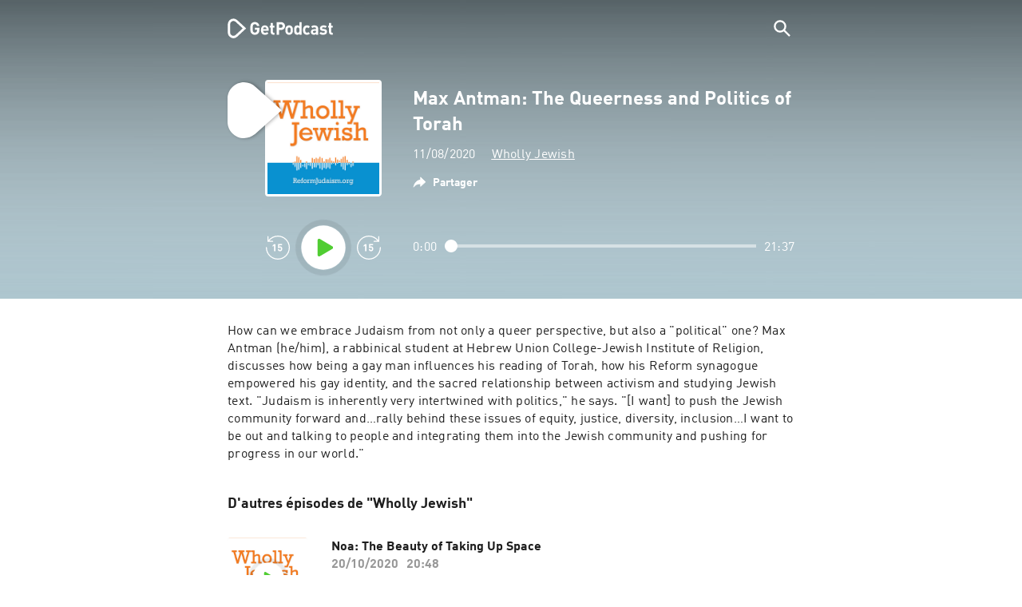

--- FILE ---
content_type: text/html; charset=utf-8
request_url: https://getpodcast.com/fr/podcast/wholly-jewish/max-antman-the-queerness-and-politics-of-torah_0736820114
body_size: 31783
content:
<!DOCTYPE html><html lang="fr"><head><meta name="next-font-preconnect" /><meta httpEquiv="X-UA-Compatible" content="IE=edge,chrome=1" /><meta name="viewport" content="width=device-width, initial-scale=1.0" /><meta charSet="utf-8" /><meta name="google" content="nopagereadaloud" /><link rel="shortcut icon" href="/assets/favicon.ico" /><link rel="apple-touch-icon" sizes="180x180" href="/assets/apple-touch-icon.png" /><link rel="icon" type="image/png" sizes="48x48" href="/assets/favicon-48x48.png" /><link rel="icon" type="image/png" sizes="32x32" href="/assets/favicon-32x32.png" /><link rel="icon" type="image/png" sizes="16x16" href="/assets/favicon-16x16.png" /><link rel="mask-icon" href="/assets/safari-pinned-tab.svg" color="#5bbad5" /><link rel="preload" href="/assets/fonts/DINWebPro.woff2" as="font" type="font/woff2" crossorigin /><link rel="preload" href="/assets/fonts/DINWebPro-Bold.woff2" as="font" type="font/woff2" crossorigin /><link rel="preload" href="/assets/images/square.png" as="image" /><meta name="msapplication-TileColor" content="#00aba9" /><meta name="google-site-verification" content="SPCausbI1cLetyY_iFCr3T2ZcAiEXhDcu_NFNeFCILE" /><script>
          window.startTime = Date.now();
          !function () { var e = function () { var e, t = "__tcfapiLocator", a = [], n = window; for (; n;) { try { if (n.frames[t]) { e = n; break } } catch (e) { } if (n === window.top) break; n = n.parent } e || (!function e() { var a = n.document, r = !!n.frames[t]; if (!r) if (a.body) { var i = a.createElement("iframe"); i.style.cssText = "display:none", i.name = t, a.body.appendChild(i) } else setTimeout(e, 5); return !r }(), n.__tcfapi = function () { for (var e, t = arguments.length, n = new Array(t), r = 0; r < t; r++)n[r] = arguments[r]; if (!n.length) return a; if ("setGdprApplies" === n[0]) n.length > 3 && 2 === parseInt(n[1], 10) && "boolean" == typeof n[3] && (e = n[3], "function" == typeof n[2] && n[2]("set", !0)); else if ("ping" === n[0]) { var i = { gdprApplies: e, cmpLoaded: !1, cmpStatus: "stub" }; "function" == typeof n[2] && n[2](i) } else a.push(n) }, n.addEventListener("message", (function (e) { var t = "string" == typeof e.data, a = {}; try { a = t ? JSON.parse(e.data) : e.data } catch (e) { } var n = a.__tcfapiCall; n && window.__tcfapi(n.command, n.version, (function (a, r) { var i = { __tcfapiReturn: { returnValue: a, success: r, callId: n.callId } }; t && (i = JSON.stringify(i)), e.source.postMessage(i, "*") }), n.parameter) }), !1)) }; "undefined" != typeof module ? module.exports = e : e() }();
          function UUID(){var x=(new Date).getTime();return"xxxxxxxx-xxxx-4xxx-yxxx-xxxxxxxxxxxx".replace(/[xy]/g,function(e){var t=(x+16*Math.random())%16|0;return x=Math.floor(x/16),("x"==e?t:3&t|8).toString(16)})}function setCookie(e,t,x){var n=new Date;n.setTime(n.getTime()+24*x*60*60*1e3);n="expires="+n.toUTCString();document.cookie=e+"="+t+";"+n+";path=/"}function readCookie(e){for(var t=e+"=",x=document.cookie.split(";"),n=0;n<x.length;n++){for(var o=x[n];" "==o.charAt(0);)o=o.substring(1,o.length);if(0==o.indexOf(t))return o.substring(t.length,o.length)}return null}var uuid,consentCookie=readCookie("authId");null===consentCookie&&setCookie("authId",uuid=UUID(),365);
          </script><script id="rnd_cmp" src="/assets/js/cmp/rnd.js?_=09112021" onLoad="initCMP()" async></script><script id="show-banner">
          function initCMP () {
              RND.CMP.initialize({
                debug: true,
                privacyLink: '/privacy-policy',
                privacyManagerId: 238149,
                languageDetection: true,
                allowedLanguages:  ['de', 'en', 'fr', 'es', 'pt', 'it', 'pl', 'da', 'sv'],
                fallbackLanguage: 'en',
                sp: {
                  config: {
                    baseEndpoint: 'https://cdn.privacy-mgmt.com'
                    ,propertyHref: 'https://getpodcast.com'
                  }
                }
              });
          }</script><style>
  a,abbr,acronym,address,applet,article,aside,audio,b,big,blockquote,body,canvas,caption,center,cite,code,dd,del,details,dfn,div,dl,dt,em,embed,fieldset,figcaption,figure,footer,form,h1,h2,h3,h4,h5,h6,header,hgroup,html,i,iframe,img,ins,kbd,label,legend,li,mark,menu,nav,object,ol,output,p,pre,q,ruby,s,samp,section,small,span,strike,strong,sub,summary,sup,table,tbody,td,tfoot,th,thead,time,tr,tt,u,ul,var,video{margin:0;padding:0;border:0;font-size:100%;vertical-align:baseline}:focus{outline:0}article,aside,details,figcaption,figure,footer,header,hgroup,menu,nav,section{display:block}body{line-height:1}ol,ul{list-style:none}blockquote,q{quotes:none}blockquote:after,blockquote:before,q:after,q:before{content:'';content:none}table{border-collapse:collapse;border-spacing:0}input[type=search]::-webkit-search-cancel-button,input[type=search]::-webkit-search-decoration,input[type=search]::-webkit-search-results-button,input[type=search]::-webkit-search-results-decoration{-webkit-appearance:none;-moz-appearance:none}input[type=search]{-webkit-appearance:none;-moz-appearance:none;-webkit-box-sizing:content-box;-moz-box-sizing:content-box;box-sizing:content-box}textarea{overflow:auto;vertical-align:top;resize:vertical}audio,canvas,video{display:inline-block;max-width:100%}audio:not([controls]){display:none;height:0}[hidden]{display:none}html{font-size:100%;-webkit-text-size-adjust:100%;-ms-text-size-adjust:100%}a:focus{outline:thin dotted}a:active,a:hover{outline:0}img{border:0;-ms-interpolation-mode:bicubic}figure{margin:0}form{margin:0}fieldset{border:1px solid silver;margin:0 2px;padding:.35em .625em .75em}legend{border:0;padding:0;white-space:normal}button,input,select,textarea{font-size:100%;margin:0;vertical-align:baseline}button,input{line-height:normal}button,select{text-transform:none}button,html input[type=button],input[type=reset],input[type=submit]{-webkit-appearance:button;cursor:pointer}button[disabled],html input[disabled]{cursor:default}input[type=checkbox],input[type=radio]{box-sizing:border-box;padding:0}input[type=search]{-webkit-appearance:textfield;-moz-box-sizing:content-box;-webkit-box-sizing:content-box;box-sizing:content-box}input[type=search]::-webkit-search-cancel-button,input[type=search]::-webkit-search-decoration{-webkit-appearance:none}button::-moz-focus-inner,input::-moz-focus-inner{border:0;padding:0}textarea{overflow:auto;vertical-align:top}table{border-collapse:collapse;border-spacing:0}button,html,input,select,textarea{color:#222}::-moz-selection{background:#b3d4fc;text-shadow:none}::selection{background:#b3d4fc;text-shadow:none}img{vertical-align:middle}fieldset{border:0;margin:0;padding:0}textarea{resize:vertical}.chromeframe{margin:.2em 0;background:#ccc;color:#000;padding:.2em 0}em{font-style:italic}strong{font-weight:700}*{box-sizing:border-box}

  @font-face {
    font-family: radio;
    src: local(
            '-apple-system,BlinkMacSystemFont,"Segoe UI",Roboto,"Helvetica Neue",Arial,sans-serif,"Apple Color Emoji","Segoe UI Emoji","Segoe UI Symbol","Noto Color Emoji"'
    ),
    url('/assets/fonts/DINWebPro.woff2') format('woff2');
    font-style: normal;
    font-weight: normal;
    font-display: swap;
    text-rendering: optimizeLegibility;
  }

  @font-face {
    font-family: radio;
    src: local(
            '-apple-system,BlinkMacSystemFont,"Segoe UI",Roboto,"Helvetica Neue",Arial,sans-serif,"Apple Color Emoji","Segoe UI Emoji","Segoe UI Symbol","Noto Color Emoji"'
    ),
    url('/assets/fonts/DINWebPro-Bold.woff2') format('woff2');
    font-style: normal;
    font-weight: bold;
    font-display: swap;
    text-rendering: optimizeLegibility;
  }

  body,
  input {
    font-family: radio;
    font-size: 14px;
    font-weight: normal;
    font-style: normal;
    font-stretch: normal;
    line-height: 1.43;
    letter-spacing: 0.25px;
    color: #1e1e1e;
    -webkit-overflow-scrolling: touch;
  }

  html,
  body {
    height: 100%;
    width: 100%;
  }

  .playbutton-stage {
    padding: 5px 0 0 5px;
  }
  .playbutton-stage .playbutton-styled {
    max-width: 70px !important;
  }
  .playbutton-stage .svgIcon svg {
    width: 70px;
    height: 70px;
  }

  .playbutton-cover {
    padding-left: 4px;
    padding-top: 4px;
  }
  .playbutton-cover .playbutton-styled {
    max-width: 50px !important;
  }
  .playbutton-cover .svgIcon svg {
    width: 50px;
    height: 50px;
  }

  .playbutton-sticky .playbutton-styled {
    max-width: 57px !important;
    
  }
  .playbutton-sticky .svgIcon svg {
    width: 57px;
    height: 57px;
  }
  
  @media (min-width: 768px) {
    .playbutton-sticky {
      padding-top: 4px;
    }
  }
  @media (max-width: 767px) {
    .playbutton-cover {
      padding-left: 2px;
      padding-top: 2px;
    }
    .playbutton-cover .playbutton-styled {
      max-width: 42px !important;
    }
    .playbutton-cover .svgIcon svg {
      width: 42px;
      height: 42px;
    }
    .playbutton-sticky .playbutton-styled {
      max-width: 40px !important;
    }
    .playbutton-sticky .svgIcon svg {
      width: 40px;
      height: 40px;
    } 
  }
</style><title>Max Antman: The Queerness and Politics of Torah - Wholly Jewish</title><meta name="description" content="Écoutez le podcast Max Antman: The Queerness and Politics of Torah - Wholly Jewish gratuitement sur GetPodcast." /><meta name="robots" content="index,follow,max-snippet:-1,max-image-preview:large" /><meta property="og:url" content="https://getpodcast.com/fr/podcast/wholly-jewish/max-antman-the-queerness-and-politics-of-torah_0736820114" /><meta property="og:title" content="Max Antman: The Queerness and Politics of Torah" /><meta property="og:description" content="Écoutez le podcast Max Antman: The Queerness and Politics of Torah - Wholly Jewish gratuitement sur GetPodcast." /><meta property="og:type" content="website" /><meta property="og:site_name" content="GetPodcast" /><meta property="og:image" content="https://getpodcast.com/assets/images/splash/logo-1200x630.png" /><meta name="twitter:card" content="summary_large_image" /><meta name="twitter:title" content="Max Antman: The Queerness and Politics of Torah" /><meta name="twitter:description" content="Écoutez le podcast Max Antman: The Queerness and Politics of Torah - Wholly Jewish gratuitement sur GetPodcast." /><meta name="twitter:image" content="https://getpodcast.com/assets/images/splash/logo-1200x630.png" /><link rel="alternate" hrefLang="de-at" href="https://getpodcast.com/at/podcast/wholly-jewish/max-antman-the-queerness-and-politics-of-torah_0736820114" /><link rel="alternate" hrefLang="de-de" href="https://getpodcast.com/de/podcast/wholly-jewish/max-antman-the-queerness-and-politics-of-torah_0736820114" /><link rel="alternate" hrefLang="de" href="https://getpodcast.com/de/podcast/wholly-jewish/max-antman-the-queerness-and-politics-of-torah_0736820114" /><link rel="alternate" hrefLang="da" href="https://getpodcast.com/dk/podcast/wholly-jewish/max-antman-the-queerness-and-politics-of-torah_0736820114" /><link rel="alternate" hrefLang="es" href="https://getpodcast.com/es/podcast/wholly-jewish/max-antman-the-queerness-and-politics-of-torah_0736820114" /><link rel="alternate" hrefLang="fr" href="https://getpodcast.com/fr/podcast/wholly-jewish/max-antman-the-queerness-and-politics-of-torah_0736820114" /><link rel="alternate" hrefLang="en-gb" href="https://getpodcast.com/uk/podcast/wholly-jewish/max-antman-the-queerness-and-politics-of-torah_0736820114" /><link rel="alternate" hrefLang="it" href="https://getpodcast.com/it/podcast/wholly-jewish/max-antman-the-queerness-and-politics-of-torah_0736820114" /><link rel="alternate" hrefLang="pl" href="https://getpodcast.com/pl/podcast/wholly-jewish/max-antman-the-queerness-and-politics-of-torah_0736820114" /><link rel="alternate" hrefLang="pt" href="https://getpodcast.com/pt/podcast/wholly-jewish/max-antman-the-queerness-and-politics-of-torah_0736820114" /><link rel="alternate" hrefLang="sv" href="https://getpodcast.com/se/podcast/wholly-jewish/max-antman-the-queerness-and-politics-of-torah_0736820114" /><link rel="alternate" hrefLang="en-us" href="https://getpodcast.com/podcast/wholly-jewish/max-antman-the-queerness-and-politics-of-torah_0736820114" /><link rel="alternate" hrefLang="en" href="https://getpodcast.com/podcast/wholly-jewish/max-antman-the-queerness-and-politics-of-torah_0736820114" /><link rel="canonical" href="https://getpodcast.com/fr/podcast/wholly-jewish/max-antman-the-queerness-and-politics-of-torah_0736820114" /><link rel="preload" href="https://podcast-images-prod.radio-assets.com/300/wholly-jewish.png?version=b572ab681d40cc814dd3bc0fcc5de199fa50a1a6" as="image" /><meta name="next-head-count" content="45" /><noscript data-n-css></noscript><script defer noModule src="/_next/static/chunks/polyfills-5cd94c89d3acac5f.js"></script><script src="/_next/static/chunks/webpack-4a1853a56933a9c7.js" defer></script><script src="/_next/static/chunks/framework-4cc980c1fc92f87d.js" defer></script><script src="/_next/static/chunks/main-07181bb3a1035316.js" defer></script><script src="/_next/static/chunks/pages/_app-97dd806ad24fd392.js" defer></script><script src="/_next/static/chunks/29107295-a2d0c8e72019a3ed.js" defer></script><script src="/_next/static/chunks/858-34a49e26c029909d.js" defer></script><script src="/_next/static/chunks/641-daa966751dca1081.js" defer></script><script src="/_next/static/chunks/pages/podcast/%5Bpodcast%5D/%5Bepisode%5D-8f763aeee82ba0e0.js" defer></script><script src="/_next/static/TLVfm-ZRIW0FvGABBmXx5/_buildManifest.js" defer></script><script src="/_next/static/TLVfm-ZRIW0FvGABBmXx5/_ssgManifest.js" defer></script><script src="/_next/static/TLVfm-ZRIW0FvGABBmXx5/_middlewareManifest.js" defer></script><style id="__jsx-2850323686">#nprogress{pointer-events:none;}#nprogress .bar{background:#64e646;position:fixed;z-index:9999;top:0;left:0;width:100%;height:2px;}#nprogress .peg{display:block;position:absolute;right:0px;width:100px;height:100%;box-shadow:0 0 10px #64e646,0 0 5px #64e646;opacity:1;-webkit-transform:rotate(3deg) translate(0px,-4px);-ms-transform:rotate(3deg) translate(0px,-4px);-webkit-transform:rotate(3deg) translate(0px,-4px);-ms-transform:rotate(3deg) translate(0px,-4px);transform:rotate(3deg) translate(0px,-4px);}#nprogress .spinner{display:block;position:fixed;z-index:1031;top:15px;right:15px;}#nprogress .spinner-icon{width:18px;height:18px;box-sizing:border-box;border:solid 2px transparent;border-top-color:#64e646;border-left-color:#64e646;border-radius:50%;-webkit-animation:nprogresss-spinner 400ms linear infinite;-webkit-animation:nprogress-spinner 400ms linear infinite;animation:nprogress-spinner 400ms linear infinite;}.nprogress-custom-parent{overflow:hidden;position:relative;}.nprogress-custom-parent #nprogress .spinner,.nprogress-custom-parent #nprogress .bar{position:absolute;}@-webkit-keyframes nprogress-spinner{0%{-webkit-transform:rotate(0deg);}100%{-webkit-transform:rotate(360deg);}}@-webkit-keyframes nprogress-spinner{0%{-webkit-transform:rotate(0deg);-ms-transform:rotate(0deg);transform:rotate(0deg);}100%{-webkit-transform:rotate(360deg);-ms-transform:rotate(360deg);transform:rotate(360deg);}}@keyframes nprogress-spinner{0%{-webkit-transform:rotate(0deg);-ms-transform:rotate(0deg);transform:rotate(0deg);}100%{-webkit-transform:rotate(360deg);-ms-transform:rotate(360deg);transform:rotate(360deg);}}</style><style data-styled data-styled-version="5.3.3">.iFtXGS{width:106px;vertical-align:middle;position:relative;}/*!sc*/
.iFtXGS path#icon{fill:#FFFFFF;}/*!sc*/
.iFtXGS path#text{fill:#FFFFFF;}/*!sc*/
@media (min-width:768px){.iFtXGS{width:132px;}}/*!sc*/
.ktXSIt{width:106px;vertical-align:middle;position:relative;}/*!sc*/
.ktXSIt path#icon{fill:#64E646;}/*!sc*/
.ktXSIt path#text{fill:#1E1E1E;}/*!sc*/
@media (min-width:768px){.ktXSIt{width:132px;}}/*!sc*/
data-styled.g1[id="Logo__SVG-sc-kn26s8-0"]{content:"iFtXGS,ktXSIt,"}/*!sc*/
.bwiwIZ{width:28px;height:28px;vertical-align:middle;outline:none;}/*!sc*/
.bwiwIZ:active{outline:none;}/*!sc*/
data-styled.g2[id="Icon__SVG-sc-pqbdkr-0"]{content:"bwiwIZ,"}/*!sc*/
.fryuta{-webkit-user-select:none;-moz-user-select:none;-ms-user-select:none;user-select:none;cursor:pointer;z-index:10;}/*!sc*/
.fryuta #close,.fryuta #search{stroke:#FFFFFF;}/*!sc*/
@media (min-width:768px){.fryuta{width:30px;height:30px;}}/*!sc*/
data-styled.g4[id="NavigationSearch__StyledIcon-sc-9nolk2-0"]{content:"fryuta,"}/*!sc*/
.fajCMX{position:relative;}/*!sc*/
data-styled.g6[id="NavigationSearch__Wrapper-sc-9nolk2-2"]{content:"fajCMX,"}/*!sc*/
.WWFqg{-webkit-transition:all ease-out 0.15s;transition:all ease-out 0.15s;display:-webkit-inline-box;display:-webkit-inline-flex;display:-ms-inline-flexbox;display:inline-flex;position:relative;padding-left:4px;z-index:9;}/*!sc*/
@media (min-width:768px){.WWFqg{height:30px;}}/*!sc*/
data-styled.g7[id="NavigationSearch__ButtonWrapper-sc-9nolk2-3"]{content:"WWFqg,"}/*!sc*/
.jVgKCw{display:-webkit-box;display:-webkit-flex;display:-ms-flexbox;display:flex;-webkit-align-items:center;-webkit-box-align:center;-ms-flex-align:center;align-items:center;}/*!sc*/
data-styled.g9[id="NavigationSearch__NoForm-sc-9nolk2-5"]{content:"jVgKCw,"}/*!sc*/
.eJcxag{max-width:710px;margin:0 auto;width:100%;}/*!sc*/
data-styled.g10[id="components__PageWrapper-sc-1nvrcl0-0"]{content:"eJcxag,"}/*!sc*/
.bYgKjR{-webkit-user-select:none;-moz-user-select:none;-ms-user-select:none;user-select:none;-webkit-backface-visibility:hidden;backface-visibility:hidden;-webkit-tap-highlight-color:transparent;-webkit-transition:all ease-out 0.15s;transition:all ease-out 0.15s;background-color:transparent;position:fixed;padding:0 20px;width:100%;height:60px;line-height:60px;z-index:1000;box-shadow:none;}/*!sc*/
@media (min-width:768px){.bYgKjR{height:70px;line-height:70px;}}/*!sc*/
data-styled.g12[id="Navigation__Wrapper-sc-uvqu1e-0"]{content:"bYgKjR,"}/*!sc*/
.gAMANT{margin:0 auto;width:100%;display:grid;grid-template-columns:106px auto;grid-template-rows:100%;grid-template-areas:logo . search;-webkit-align-items:center;-webkit-box-align:center;-ms-flex-align:center;align-items:center;}/*!sc*/
data-styled.g13[id="Navigation__Inner-sc-uvqu1e-1"]{content:"gAMANT,"}/*!sc*/
.gcGHxD{justify-self:end;top:1px;}/*!sc*/
data-styled.g14[id="Navigation__StyledSearch-sc-uvqu1e-2"]{content:"gcGHxD,"}/*!sc*/
.crfOsF:hover,.crfOsF:active,.crfOsF:focus{outline:0;}/*!sc*/
data-styled.g15[id="Navigation__LogoLink-sc-uvqu1e-3"]{content:"crfOsF,"}/*!sc*/
.bAbvEL{width:18px;height:18px;background-size:18px 18px;background-repeat:no-repeat;background-position:center;background-image:url( /assets/images/flags/fr@1x.png );}/*!sc*/
@media (-webkit-min-device-pixel-ratio:2), ( min--moz-device-pixel-ratio:2), ( -o-min-device-pixel-ratio:2/1), ( min-device-pixel-ratio:2), ( min-resolution:192dpi), ( min-resolution:2dppx){.bAbvEL{background-image:url( /assets/images/flags/fr@2x.png );}}/*!sc*/
@media (-webkit-min-device-pixel-ratio:3), ( min--moz-device-pixel-ratio:3), ( -o-min-device-pixel-ratio:3/1), ( min-device-pixel-ratio:3), ( min-resolution:384dpi), ( min-resolution:3dppx){.bAbvEL{background-image:url( /assets/images/flags/fr@3x.png);}}/*!sc*/
data-styled.g16[id="CountryIcon-sc-1mwhrcq-0"]{content:"bAbvEL,"}/*!sc*/
.ktyzes{display:inline-block;text-align:center;-webkit-text-decoration:none;text-decoration:none;position:relative;z-index:0;padding-left:23px;}/*!sc*/
data-styled.g17[id="LanguagePicker__Label-sc-1kxex54-0"]{content:"ktyzes,"}/*!sc*/
.gwscSw{position:absolute;width:18px;height:18px;left:0;top:0;}/*!sc*/
data-styled.g18[id="LanguagePicker__StyledCountryIcon-sc-1kxex54-1"]{content:"gwscSw,"}/*!sc*/
.lpiikl{width:14px;height:14px;z-index:0;-webkit-transform:rotate(-90deg);-ms-transform:rotate(-90deg);transform:rotate(-90deg);position:relative;margin-left:5px;top:2px;}/*!sc*/
data-styled.g19[id="LanguagePicker__StyledChevron-sc-1kxex54-2"]{content:"lpiikl,"}/*!sc*/
.dcraAT{text-align:center;-webkit-text-decoration:none;text-decoration:none;color:#1E1E1E;-webkit-user-select:none;-moz-user-select:none;-ms-user-select:none;user-select:none;-webkit-tap-highlight-color:transparent;}/*!sc*/
.dcraAT:hover,.dcraAT:active,.dcraAT:focus{outline:0;}/*!sc*/
data-styled.g20[id="LanguagePicker__StyledLink-sc-1kxex54-3"]{content:"dcraAT,"}/*!sc*/
.hfrvzp{display:none;}/*!sc*/
@media (min-width:768px){.hfrvzp{display:inline-block;}}/*!sc*/
.fRrCPG{display:inline-block;}/*!sc*/
@media (min-width:768px){.fRrCPG{display:inline-block;}}/*!sc*/
data-styled.g21[id="AppLink__LinkApp-sc-54x8rf-0"]{content:"hfrvzp,fRrCPG,"}/*!sc*/
.hTgDSs{display:block;width:100%;text-align:center;}/*!sc*/
@media (min-width:768px){.hTgDSs{display:inherit;width:auto;padding-right:0;text-align:left;-webkit-box-pack:center;-webkit-justify-content:center;-ms-flex-pack:center;justify-content:center;-webkit-align-items:center;-webkit-box-align:center;-ms-flex-align:center;align-items:center;}.hTgDSs .AppLink-sc-54x8rf-2:first-child{margin-right:10px;}}/*!sc*/
data-styled.g24[id="AppLinks__Wrapper-sc-qg55x-0"]{content:"hTgDSs,"}/*!sc*/
.kuCzjq{-webkit-flex-shrink:0;-ms-flex-negative:0;flex-shrink:0;padding:50px 20px 90px 20px;background-color:rgba(240,240,240,0.6);}/*!sc*/
@media (min-width:768px){.kuCzjq{padding:50px 20px 110px 20px;}}/*!sc*/
data-styled.g25[id="Footer__Wrapper-sc-1hapenx-0"]{content:"kuCzjq,"}/*!sc*/
.HPTmn{font-size:16px;font-weight:bold;font-style:normal;font-stretch:normal;line-height:1.38;-webkit-letter-spacing:0.28px;-moz-letter-spacing:0.28px;-ms-letter-spacing:0.28px;letter-spacing:0.28px;text-align:center;}/*!sc*/
data-styled.g28[id="Footer__Main-sc-1hapenx-3"]{content:"HPTmn,"}/*!sc*/
.hKOoUz{font-weight:normal;}/*!sc*/
data-styled.g29[id="Footer__Secondary-sc-1hapenx-4"]{content:"hKOoUz,"}/*!sc*/
.voMYQ{position:relative;text-align:center;white-space:nowrap;}/*!sc*/
data-styled.g30[id="Footer__LinkItem-sc-1hapenx-5"]{content:"voMYQ,"}/*!sc*/
.eHHIBo{display:-webkit-box;display:-webkit-flex;display:-ms-flexbox;display:flex;-webkit-flex-wrap:wrap;-ms-flex-wrap:wrap;flex-wrap:wrap;width:100%;margin:50px auto;padding:0 5px;-webkit-box-pack:center;-webkit-justify-content:center;-ms-flex-pack:center;justify-content:center;}/*!sc*/
.eHHIBo .Footer__LinkItem-sc-1hapenx-5{padding:5px 10px;}/*!sc*/
@media (min-width:768px){.eHHIBo{margin:0 auto 0 0;width:auto;padding:0 0 0 5px;}.eHHIBo .Footer__LinkItem-sc-1hapenx-5{padding:0;}}/*!sc*/
data-styled.g31[id="Footer__Links-sc-1hapenx-6"]{content:"eHHIBo,"}/*!sc*/
.hvskIS{text-align:center;-webkit-text-decoration:none;text-decoration:none;color:#1E1E1E;-webkit-user-select:none;-moz-user-select:none;-ms-user-select:none;user-select:none;-webkit-tap-highlight-color:transparent;}/*!sc*/
.hvskIS:hover,.hvskIS:active,.hvskIS:focus{outline:0;}/*!sc*/
@media (min-width:768px){.hvskIS{margin-right:20px;}}/*!sc*/
data-styled.g32[id="Footer__StyledLink-sc-1hapenx-7"]{content:"hvskIS,"}/*!sc*/
.hChjHW{margin:0;padding:0;background:transparent;border:none;text-align:center;-webkit-text-decoration:none;text-decoration:none;font-size:inherit;font-family:inherit;color:#1E1E1E;-webkit-user-select:none;-moz-user-select:none;-ms-user-select:none;user-select:none;-webkit-tap-highlight-color:transparent;}/*!sc*/
.hChjHW:hover,.hChjHW:active,.hChjHW:focus{outline:0;}/*!sc*/
@media (min-width:768px){.hChjHW{margin-right:20px;}}/*!sc*/
data-styled.g33[id="Footer__StyledLinkLikeButton-sc-1hapenx-8"]{content:"hChjHW,"}/*!sc*/
.eaaKzR{display:-webkit-box;display:-webkit-flex;display:-ms-flexbox;display:flex;padding:0 5px;width:100%;-webkit-align-items:flex-end;-webkit-box-align:flex-end;-ms-flex-align:flex-end;align-items:flex-end;-webkit-box-pack:justify;-webkit-justify-content:space-between;-ms-flex-pack:justify;justify-content:space-between;}/*!sc*/
@media (min-width:768px){.eaaKzR{max-width:240px;margin:0 auto;padding:0 5px 0 20px;}}/*!sc*/
data-styled.g34[id="Footer__Legal-sc-1hapenx-9"]{content:"eaaKzR,"}/*!sc*/
.QJCCy{white-space:nowrap;text-align:center;-webkit-text-decoration:none;text-decoration:none;color:#1E1E1E;padding-right:20px;-webkit-user-select:none;-moz-user-select:none;-ms-user-select:none;user-select:none;-webkit-tap-highlight-color:transparent;}/*!sc*/
.QJCCy:hover,.QJCCy:active,.QJCCy:focus{outline:0;}/*!sc*/
data-styled.g35[id="Footer__Copyright-sc-1hapenx-10"]{content:"QJCCy,"}/*!sc*/
@media (min-width:768px){.bNufPO{display:-webkit-box;display:-webkit-flex;display:-ms-flexbox;display:flex;-webkit-align-items:flex-end;-webkit-box-align:flex-end;-ms-flex-align:flex-end;align-items:flex-end;-webkit-box-pack:justify;-webkit-justify-content:space-between;-ms-flex-pack:justify;justify-content:space-between;margin-top:40px;}}/*!sc*/
data-styled.g37[id="Footer__FooterLinks-sc-1hapenx-12"]{content:"bNufPO,"}/*!sc*/
.kFxaEa{text-align:center;padding-top:45px;}/*!sc*/
data-styled.g38[id="Footer__StyledAppLinks-sc-1hapenx-13"]{content:"kFxaEa,"}/*!sc*/
.hcePJY{margin-top:25px;}/*!sc*/
@media (min-width:768px){.hcePJY{margin-top:0;}}/*!sc*/
data-styled.g39[id="Logo__LogoContainer-sc-1zms5r-0"]{content:"hcePJY,"}/*!sc*/
.kHxrAE{min-height:100%;position:relative;}/*!sc*/
data-styled.g47[id="Page__Wrapper-sc-1ch93uo-0"]{content:"kHxrAE,"}/*!sc*/
.fzXDGp{min-height:100vh;display:-webkit-box;display:-webkit-flex;display:-ms-flexbox;display:flex;-webkit-flex-direction:column;-ms-flex-direction:column;flex-direction:column;-webkit-align-items:stretch;-webkit-box-align:stretch;-ms-flex-align:stretch;align-items:stretch;}/*!sc*/
data-styled.g48[id="Page-sc-1ch93uo-1"]{content:"fzXDGp,"}/*!sc*/
.ehtDuQ{-webkit-box-flex:1;-webkit-flex-grow:1;-ms-flex-positive:1;flex-grow:1;}/*!sc*/
data-styled.g49[id="Page__Main-sc-1ch93uo-2"]{content:"ehtDuQ,"}/*!sc*/
.iKbVVI:hover{-webkit-filter:drop-shadow(0 0 4px rgba(0,0,0,0.5));-webkit-filter:drop-shadow(0 0 4px rgba(0,0,0,0.5));filter:drop-shadow(0 0 4px rgba(0,0,0,0.5));}/*!sc*/
.iKbVVI:active{-webkit-filter:drop-shadow(0 0 4px rgba(0,0,0,1));-webkit-filter:drop-shadow(0 0 4px rgba(0,0,0,1));filter:drop-shadow(0 0 4px rgba(0,0,0,1));}/*!sc*/
@supports (-webkit-overflow-scrolling:touch){.iKbVVI:hover,.iKbVVI:active{-webkit-filter:none;-webkit-filter:none;filter:none;}}/*!sc*/
.iKbVVI .playbutton-styled{-webkit-animation:2s linear infinite svg-animation;animation:2s linear infinite svg-animation;fill:none;max-width:40px;}/*!sc*/
.iKbVVI > svg circle{display:block;fill:none;stroke:white;stroke-linecap:round;stroke-width:10px;}/*!sc*/
@media all and (-ms-high-contrast:none){.iKbVVI > svg circle{stroke-width:0;}}/*!sc*/
.iKbVVI > svg circle.animated{-webkit-animation:1.4s ease-in-out infinite both circle-animation;animation:1.4s ease-in-out infinite both circle-animation;stroke-dasharray:283;stroke-dashoffset:280;-webkit-transform-origin:50% 50%;-ms-transform-origin:50% 50%;transform-origin:50% 50%;}/*!sc*/
@-webkit-keyframes svg-animation{0%{-webkit-transform:rotateZ(0deg);-ms-transform:rotateZ(0deg);transform:rotateZ(0deg);}100%{-webkit-transform:rotateZ(360deg);-ms-transform:rotateZ(360deg);transform:rotateZ(360deg);}}/*!sc*/
@keyframes svg-animation{0%{-webkit-transform:rotateZ(0deg);-ms-transform:rotateZ(0deg);transform:rotateZ(0deg);}100%{-webkit-transform:rotateZ(360deg);-ms-transform:rotateZ(360deg);transform:rotateZ(360deg);}}/*!sc*/
@-webkit-keyframes circle-animation{0%,25%{stroke-dashoffset:280;-webkit-transform:rotate(0);-ms-transform:rotate(0);transform:rotate(0);}50%,75%{stroke-dashoffset:75;-webkit-transform:rotate(45deg);-ms-transform:rotate(45deg);transform:rotate(45deg);}100%{stroke-dashoffset:280;-webkit-transform:rotate(360deg);-ms-transform:rotate(360deg);transform:rotate(360deg);}}/*!sc*/
@keyframes circle-animation{0%,25%{stroke-dashoffset:280;-webkit-transform:rotate(0);-ms-transform:rotate(0);transform:rotate(0);}50%,75%{stroke-dashoffset:75;-webkit-transform:rotate(45deg);-ms-transform:rotate(45deg);transform:rotate(45deg);}100%{stroke-dashoffset:280;-webkit-transform:rotate(360deg);-ms-transform:rotate(360deg);transform:rotate(360deg);}}/*!sc*/
data-styled.g50[id="Toggle-sc-vfpwvg-0"]{content:"iKbVVI,"}/*!sc*/
.bAUitW{width:100%;height:auto;border-radius:4px;background-size:cover;background-position:top center;background-repeat:no-repeat;background-color:#f0f0f0;box-shadow:0 0 10px 0 rgba(0,0,0,0);-webkit-transition:box-shadow linear 0.1s;transition:box-shadow linear 0.1s;position:relative;background-image:url("https://podcast-images-prod.radio-assets.com/300/wholly-jewish.png?version=b572ab681d40cc814dd3bc0fcc5de199fa50a1a6");}/*!sc*/
.ialYGk{width:100%;height:auto;border-radius:4px;background-size:cover;background-position:top center;background-repeat:no-repeat;background-color:#f0f0f0;box-shadow:0 0 10px 0 rgba(0,0,0,0);-webkit-transition:box-shadow linear 0.1s;transition:box-shadow linear 0.1s;position:relative;}/*!sc*/
data-styled.g52[id="Cover__CoverImage-sc-8sp4zu-1"]{content:"bAUitW,ialYGk,"}/*!sc*/
.lhSQxY{width:100%;border-radius:4px;position:relative;-webkit-transition:box-shadow linear 0.1s;transition:box-shadow linear 0.1s;border:solid 3px #ffffff;}/*!sc*/
.lhSQxY .Cover__CoverImage-sc-8sp4zu-1{border-radius:0;}/*!sc*/
.zuTsf{width:100%;border-radius:4px;position:relative;-webkit-transition:box-shadow linear 0.1s;transition:box-shadow linear 0.1s;}/*!sc*/
data-styled.g53[id="Cover__CoverWrapper-sc-8sp4zu-2"]{content:"lhSQxY,zuTsf,"}/*!sc*/
.cTaIaQ{background-color:#aec6cf;background-image:url(/assets/images/overlay/header.png);background-size:100% 100%;min-height:380px;padding-top:74px;padding-bottom:30px;-webkit-transition:background linear 0.5s;transition:background linear 0.5s;}/*!sc*/
@media (min-width:768px){.cTaIaQ{min-height:340px;padding-top:100px;padding-bottom:0;}}/*!sc*/
data-styled.g68[id="StageWrapper__Wrapper-sc-1qxjyh3-0"]{content:"cTaIaQ,"}/*!sc*/
.eUiFPo{margin-bottom:40px;position:relative;word-wrap:break-word;display:-webkit-box;-webkit-line-clamp:100;-webkit-box-orient:vertical;overflow:hidden;white-space:pre-wrap;}/*!sc*/
@media (min-width:768px){.eUiFPo{-webkit-line-clamp:100;font-size:16px;line-height:1.38;-webkit-letter-spacing:0.28px;-moz-letter-spacing:0.28px;-ms-letter-spacing:0.28px;letter-spacing:0.28px;}}/*!sc*/
.eUiFPo a{color:#1E1E1E;-webkit-transition:color linear .1s;transition:color linear .1s;}/*!sc*/
.eUiFPo a:visited{color:#1E1E1E;}/*!sc*/
.eUiFPo a:hover,.eUiFPo a:active{color:#64E646;}/*!sc*/
.eUiFPo p,.eUiFPo ul,.eUiFPo ol{margin-top:15px;margin-bottom:15px;}/*!sc*/
.eUiFPo ul,.eUiFPo ol{list-style-type:disc;list-style-position:inside;}/*!sc*/
.eUiFPo ul li,.eUiFPo ol li{padding-left:10px;}/*!sc*/
.eUiFPo > :first-child{margin-top:0px;}/*!sc*/
.eUiFPo > :last-child{margin-bottom:0px;}/*!sc*/
.eUiFPo .loadingLines{margin-bottom:50px;}/*!sc*/
data-styled.g70[id="DescriptionContent-sc-5yqs0z-0"]{content:"eUiFPo,"}/*!sc*/
.dtdxnF{-webkit-user-select:none;-moz-user-select:none;-ms-user-select:none;user-select:none;-webkit-tap-highlight-color:transparent;cursor:pointer;width:45px;height:45px;}/*!sc*/
.dtdxnF:hover,.dtdxnF:active,.dtdxnF:focus{outline:0;}/*!sc*/
@media (min-width:768px){.dtdxnF{width:57px;height:57px;}}/*!sc*/
data-styled.g75[id="EpisodeCover__ToggleButton-sc-qskan5-0"]{content:"dtdxnF,"}/*!sc*/
.dLfvcZ{position:absolute;width:100%;height:100%;z-index:100;display:-webkit-box;display:-webkit-flex;display:-ms-flexbox;display:flex;-webkit-box-pack:center;-webkit-justify-content:center;-ms-flex-pack:center;justify-content:center;-webkit-align-items:center;-webkit-box-align:center;-ms-flex-align:center;align-items:center;cursor:pointer;border-radius:4px;-webkit-transition:all linear 0.2s;transition:all linear 0.2s;}/*!sc*/
data-styled.g76[id="EpisodeCover__CoverButton-sc-qskan5-1"]{content:"dLfvcZ,"}/*!sc*/
.iRQdbT{width:100%;height:100%;}/*!sc*/
data-styled.g78[id="EpisodeListItem__Visual-sc-1ofbbx7-0"]{content:"iRQdbT,"}/*!sc*/
.gRFRIp{display:-webkit-box;display:-webkit-flex;display:-ms-flexbox;display:flex;padding-top:3px;}/*!sc*/
@media (min-width:768px){.gRFRIp{padding-top:1px;}}/*!sc*/
data-styled.g79[id="EpisodeListItem__Text-sc-1ofbbx7-1"]{content:"gRFRIp,"}/*!sc*/
.gyzhSv{font-size:16px;font-weight:bold;font-style:normal;font-stretch:normal;line-height:1.4;-webkit-letter-spacing:normal;-moz-letter-spacing:normal;-ms-letter-spacing:normal;letter-spacing:normal;text-align:left;color:#1E1E1E;}/*!sc*/
data-styled.g80[id="EpisodeListItem__EpisodeName-sc-1ofbbx7-2"]{content:"gyzhSv,"}/*!sc*/
.eRcJhA{word-break:break-word;line-height:1.4;cursor:pointer;color:#000;display:-webkit-box;-webkit-line-clamp:10;-webkit-box-orient:vertical;overflow:hidden;max-width:100%;}/*!sc*/
@media (min-width:768px){.eRcJhA{font-size:16px;line-height:1.4;-webkit-line-clamp:4;}}/*!sc*/
.eRcJhA a{color:#1E1E1E;-webkit-transition:color linear .1s;transition:color linear .1s;}/*!sc*/
.eRcJhA a:visited{color:#1E1E1E;}/*!sc*/
.eRcJhA a:hover,.eRcJhA a:active{color:#64E646;}/*!sc*/
.eRcJhA p,.eRcJhA ul,.eRcJhA ol{margin-top:15px;margin-bottom:15px;}/*!sc*/
.eRcJhA ul,.eRcJhA ol{list-style-type:disc;list-style-position:inside;}/*!sc*/
.eRcJhA ul li,.eRcJhA ol li{padding-left:10px;}/*!sc*/
.eRcJhA > :first-child{margin-top:0px;}/*!sc*/
.eRcJhA > :last-child{margin-bottom:0px;}/*!sc*/
.eRcJhA .loadingLines{margin-bottom:50px;}/*!sc*/
data-styled.g81[id="EpisodeListItem__EpisodeDescription-sc-1ofbbx7-3"]{content:"eRcJhA,"}/*!sc*/
.hOLcyk{display:-webkit-box;display:-webkit-flex;display:-ms-flexbox;display:flex;}/*!sc*/
data-styled.g82[id="EpisodeListItem__EpisodeMetaList-sc-1ofbbx7-4"]{content:"hOLcyk,"}/*!sc*/
.hBjlcE{font-size:16px;font-weight:bold;font-style:normal;font-stretch:normal;line-height:1.4;-webkit-letter-spacing:normal;-moz-letter-spacing:normal;-ms-letter-spacing:normal;letter-spacing:normal;text-align:left;color:#1E1E1E;color:#989898;margin-right:10px;}/*!sc*/
data-styled.g83[id="EpisodeListItem__EpisodeMeta-sc-1ofbbx7-5"]{content:"hBjlcE,"}/*!sc*/
.etryi{-webkit-user-select:none;-moz-user-select:none;-ms-user-select:none;user-select:none;-webkit-tap-highlight-color:transparent;display:inline-block;-webkit-text-decoration:none;text-decoration:none;}/*!sc*/
.etryi:hover,.etryi:active,.etryi:focus{outline:0;}/*!sc*/
data-styled.g84[id="EpisodeListItem__EpisodeLink-sc-1ofbbx7-6"]{content:"etryi,"}/*!sc*/
.cjRilX{display:grid;grid-template-columns:80px auto;grid-column-gap:20px;margin-bottom:30px;-webkit-align-items:center;-webkit-box-align:center;-ms-flex-align:center;align-items:center;justify-items:start;}/*!sc*/
@media (min-width:768px){.cjRilX{grid-template-columns:100px auto;grid-column-gap:30px;}}/*!sc*/
.cjRilX:hover .EpisodeCover-sc-qskan5-2{box-shadow:0 0 10px 0 rgba(0,0,0,0.5);}/*!sc*/
.cjRilX:active .EpisodeCover-sc-qskan5-2{box-shadow:0 0 10px 0 #000000;}/*!sc*/
data-styled.g85[id="EpisodeListItem__Wrapper-sc-1ofbbx7-7"]{content:"cjRilX,"}/*!sc*/
.hEiCcl{border-radius:4px;border:solid 1px #1e1e1e;padding:20px 20px 20px 20px;margin-bottom:40px;}/*!sc*/
@media (min-width:768px){.hEiCcl{padding:30px 30px 30px 30px;margin-top:20px;margin-bottom:35px;}}/*!sc*/
data-styled.g86[id="EpisodeList__Wrapper-sc-7k8d2n-0"]{content:"hEiCcl,"}/*!sc*/
.ddkvFf{text-align:left;}/*!sc*/
@media (min-width:768px){.ddkvFf{font-size:16px;line-height:1.5;-webkit-letter-spacing:normal;-moz-letter-spacing:normal;-ms-letter-spacing:normal;letter-spacing:normal;}}/*!sc*/
data-styled.g87[id="EpisodeList__Paragraph-sc-7k8d2n-1"]{content:"ddkvFf,"}/*!sc*/
.dOuPOs{height:28px;top:3px;left:0;position:absolute;-webkit-filter:drop-shadow(2px 0 2px rgba(0,0,0,0.3));-webkit-filter:drop-shadow(2px 0 2px rgba(0,0,0,0.3));filter:drop-shadow(2px 0 2px rgba(0,0,0,0.3));}/*!sc*/
.dOuPOs path{fill:#64E646;}/*!sc*/
@media (min-width:768px){.dOuPOs{height:38px;}}/*!sc*/
data-styled.g88[id="EpisodeList__StyledBubble-sc-7k8d2n-2"]{content:"dOuPOs,"}/*!sc*/
.fdFzRy{display:-webkit-box;display:-webkit-flex;display:-ms-flexbox;display:flex;}/*!sc*/
data-styled.g89[id="EpisodeList__Content-sc-7k8d2n-3"]{content:"fdFzRy,"}/*!sc*/
.hnTEWy{padding-right:16px;padding-left:18px;position:relative;}/*!sc*/
.hnTEWy .Cover__CoverWrapper-sc-8sp4zu-2{width:62px;height:62px;}/*!sc*/
@media (min-width:768px){.hnTEWy{padding-left:24px;padding-right:25px;}.hnTEWy .Cover__CoverWrapper-sc-8sp4zu-2{width:86px;height:86px;}}/*!sc*/
data-styled.g90[id="EpisodeList__Visual-sc-7k8d2n-4"]{content:"hnTEWy,"}/*!sc*/
.gKbRrO{padding-top:4px;text-align:right;}/*!sc*/
data-styled.g91[id="EpisodeList__Text-sc-7k8d2n-5"]{content:"gKbRrO,"}/*!sc*/
.jxdKgy{text-align:right;padding:15px 0 0 0;}/*!sc*/
@media (min-width:768px){.jxdKgy{display:-webkit-box;display:-webkit-flex;display:-ms-flexbox;display:flex;-webkit-box-pack:justify;-webkit-justify-content:space-between;-ms-flex-pack:justify;justify-content:space-between;-webkit-align-items:center;-webkit-box-align:center;-ms-flex-align:center;align-items:center;}}/*!sc*/
data-styled.g92[id="EpisodeList__Footer-sc-7k8d2n-6"]{content:"jxdKgy,"}/*!sc*/
.cskNzI{font-size:24px;font-weight:bold;font-style:normal;font-stretch:normal;line-height:1.33;-webkit-letter-spacing:normal;-moz-letter-spacing:normal;-ms-letter-spacing:normal;letter-spacing:normal;text-align:center;color:#1E1E1E;}/*!sc*/
@media (min-width:768px){.cskNzI{font-size:36px;line-height:1.17;}}/*!sc*/
data-styled.g93[id="Headline-sc-vutl6b-0"]{content:"cskNzI,"}/*!sc*/
.GgwXQ{font-size:16px;text-align:left;}/*!sc*/
data-styled.g94[id="Headline__HeadlineSmall-sc-vutl6b-1"]{content:"GgwXQ,"}/*!sc*/
.jQImDU{margin-bottom:30px;}/*!sc*/
@media (min-width:768px){.jQImDU{font-size:18px;line-height:1.33;}}/*!sc*/
data-styled.g96[id="EpisodeCollection__Title-sc-2kw65r-1"]{content:"jQImDU,"}/*!sc*/
.diKkok{padding:3px 30px 0 30px;display:inline-block;border-radius:24px;line-height:32px;font-style:normal;font-stretch:normal;-webkit-letter-spacing:normal;-moz-letter-spacing:normal;-ms-letter-spacing:normal;letter-spacing:normal;-webkit-font-smoothing:antialiased;-moz-osx-font-smoothing:grayscale;}/*!sc*/
data-styled.g97[id="Button__Inner-sc-1xnxnyo-0"]{content:"diKkok,"}/*!sc*/
.jbwdfX{cursor:pointer;font-weight:bold;font-style:normal;font-stretch:normal;-webkit-letter-spacing:0.28px;-moz-letter-spacing:0.28px;-ms-letter-spacing:0.28px;letter-spacing:0.28px;text-align:center;-webkit-user-select:none;-moz-user-select:none;-ms-user-select:none;user-select:none;color:#ffffff;display:inline-block;border-radius:24px;background-color:transparent;opacity:1;-webkit-user-select:none;-moz-user-select:none;-ms-user-select:none;user-select:none;-webkit-tap-highlight-color:transparent;}/*!sc*/
.jbwdfX:hover,.jbwdfX:active,.jbwdfX:focus{outline:0;}/*!sc*/
.jzslzn{cursor:pointer;font-weight:bold;font-style:normal;font-stretch:normal;-webkit-letter-spacing:0.28px;-moz-letter-spacing:0.28px;-ms-letter-spacing:0.28px;letter-spacing:0.28px;text-align:center;-webkit-user-select:none;-moz-user-select:none;-ms-user-select:none;user-select:none;color:#1e1e1e;display:inline-block;border-radius:24px;background-color:transparent;opacity:1;-webkit-user-select:none;-moz-user-select:none;-ms-user-select:none;user-select:none;-webkit-tap-highlight-color:transparent;}/*!sc*/
.jzslzn:hover,.jzslzn:active,.jzslzn:focus{outline:0;}/*!sc*/
data-styled.g98[id="Button__WrapperNaked-sc-1xnxnyo-1"]{content:"jbwdfX,jzslzn,"}/*!sc*/
.egvfOS{border:solid 1px #1e1e1e;background-color:#ffffff;}/*!sc*/
.egvfOS .Button__Inner-sc-1xnxnyo-0{border:solid 1px #ffffff;}/*!sc*/
.egvfOS .Button__Inner-sc-1xnxnyo-0:hover{border:solid 1px #1e1e1e;}/*!sc*/
data-styled.g99[id="Button__Wrapper-sc-1xnxnyo-2"]{content:"egvfOS,"}/*!sc*/
.dWqFVU{border-radius:20px;padding:3px 18px 0 15px;font-size:14px;}/*!sc*/
.dWqFVU .Button__IconFavorite-sc-1xnxnyo-4,.dWqFVU .Button__IconShare-sc-1xnxnyo-5{position:relative;top:-1px;margin-right:5px;width:23px;height:23px;}/*!sc*/
.dWqFVU .Button__IconFavorite-sc-1xnxnyo-4 path{stroke:#fff;}/*!sc*/
.dWqFVU .Button__IconShare-sc-1xnxnyo-5 path{stroke:#fff;fill:#fff;}/*!sc*/
data-styled.g103[id="Button__InnerSubscribe-sc-1xnxnyo-6"]{content:"dWqFVU,"}/*!sc*/
.hBQGrV{width:100%;padding:10px 0;text-align:center;}/*!sc*/
data-styled.g106[id="EpisodeList__ButtonWrapper-sc-pvc5wr-0"]{content:"hBQGrV,"}/*!sc*/
.elltQJ{padding:20px 0;}/*!sc*/
@media (min-width:768px){.elltQJ{padding:0;}}/*!sc*/
data-styled.g107[id="EpisodeStageText__Text-sc-14zg1py-0"]{content:"elltQJ,"}/*!sc*/
.fEjtGo{font-size:20px;font-weight:bold;font-style:normal;font-stretch:normal;line-height:1.2;-webkit-letter-spacing:normal;-moz-letter-spacing:normal;-ms-letter-spacing:normal;letter-spacing:normal;color:#ffffff;text-align:center;padding:10px 20px 0 20px;}/*!sc*/
@media (min-width:768px){.fEjtGo{font-size:24px;line-height:32px;text-align:left;padding:8px 0 0 0;}}/*!sc*/
data-styled.g108[id="EpisodeStageText__Name-sc-14zg1py-1"]{content:"fEjtGo,"}/*!sc*/
.czSnYo{color:#ffffff;}/*!sc*/
data-styled.g109[id="EpisodeStageText__PodcastLink-sc-14zg1py-2"]{content:"czSnYo,"}/*!sc*/
.jLauaB{-webkit-letter-spacing:0.25px;-moz-letter-spacing:0.25px;-ms-letter-spacing:0.25px;letter-spacing:0.25px;color:#ffffff;margin-top:10px;-webkit-text-decoration:underline;text-decoration:underline;text-align:center;padding:0 20px;}/*!sc*/
@media (min-width:768px){.jLauaB{font-size:16px;line-height:1.38;text-align:left;padding:0;}}/*!sc*/
data-styled.g110[id="EpisodeStageText__Subline-sc-14zg1py-3"]{content:"jLauaB,"}/*!sc*/
.bCpxVv{-webkit-text-decoration:none;text-decoration:none;}/*!sc*/
@media (min-width:768px){.bCpxVv{margin-right:20px;}}/*!sc*/
data-styled.g111[id="EpisodeStageText__Published-sc-14zg1py-4"]{content:"bCpxVv,"}/*!sc*/
.jHrnET{font-weight:normal;}/*!sc*/
data-styled.g112[id="EpisodeStageText__PodcastName-sc-14zg1py-5"]{content:"jHrnET,"}/*!sc*/
@media (min-width:768px){.grXBHB{display:-webkit-box;display:-webkit-flex;display:-ms-flexbox;display:flex;}}/*!sc*/
data-styled.g113[id="EpisodeStageText__WrapperSubline-sc-14zg1py-6"]{content:"grXBHB,"}/*!sc*/
.jWocnH{display:-webkit-box;display:-webkit-flex;display:-ms-flexbox;display:flex;-webkit-box-pack:center;-webkit-justify-content:center;-ms-flex-pack:center;justify-content:center;-webkit-align-items:center;-webkit-box-align:center;-ms-flex-align:center;align-items:center;margin-bottom:10px;}/*!sc*/
@media (min-width:768px){.jWocnH{margin-bottom:0;-webkit-order:2;-ms-flex-order:2;order:2;}}/*!sc*/
data-styled.g114[id="EpisodeStageProgress__ProgressWrapper-sc-11c062t-0"]{content:"jWocnH,"}/*!sc*/
.eyDOsG{-webkit-letter-spacing:0.25px;-moz-letter-spacing:0.25px;-ms-letter-spacing:0.25px;letter-spacing:0.25px;color:#ffffff;text-align:center;}/*!sc*/
@media (min-width:768px){.eyDOsG{font-size:16px;display:inline-block;text-align:left;}}/*!sc*/
data-styled.g115[id="EpisodeStageProgress__ProgressTime-sc-11c062t-1"]{content:"eyDOsG,"}/*!sc*/
.QRyaT{padding-right:10px;}/*!sc*/
data-styled.g116[id="EpisodeStageProgress__ProgressStart-sc-11c062t-2"]{content:"QRyaT,"}/*!sc*/
.dClbOO{padding-left:10px;}/*!sc*/
data-styled.g117[id="EpisodeStageProgress__ProgressEnd-sc-11c062t-3"]{content:"dClbOO,"}/*!sc*/
.iJFJYK{-webkit-appearance:none;-webkit-appearance:none;-moz-appearance:none;appearance:none;width:160px;height:4px;background-color:rgba(255,255,255,0.5);outline:none;position:relative;top:-1px;-webkit-box-flex:1;-webkit-flex-grow:1;-ms-flex-positive:1;flex-grow:1;}/*!sc*/
@media (min-width:768px){.iJFJYK{width:327px;margin-top:-2px;}}/*!sc*/
.iJFJYK::-webkit-slider-thumb{-webkit-appearance:none;-webkit-appearance:none;-moz-appearance:none;appearance:none;width:16px;height:16px;background-color:#ffffff;border-radius:50%;border:0px;-webkit-transition:all linear 0.1s;transition:all linear 0.1s;}/*!sc*/
.iJFJYK::-moz-range-thumb{width:16px;height:16px;background-color:#ffffff;border-radius:50%;}/*!sc*/
data-styled.g118[id="EpisodeStageProgress__ProcessRange-sc-11c062t-4"]{content:"iJFJYK,"}/*!sc*/
.iiwIsu{display:grid;-webkit-align-items:center;-webkit-box-align:center;-ms-flex-align:center;align-items:center;justify-items:center;-webkit-box-pack:center;-webkit-justify-content:center;-ms-flex-pack:center;justify-content:center;grid-template-columns:auto auto auto;}/*!sc*/
@media (min-width:768px){.iiwIsu{-webkit-order:1;-ms-flex-order:1;order:1;}}/*!sc*/
data-styled.g119[id="EpisodeStageControls__Controls-sc-vhh1av-0"]{content:"iiwIsu,"}/*!sc*/
.juxRJt{-webkit-user-select:none;-moz-user-select:none;-ms-user-select:none;user-select:none;-webkit-tap-highlight-color:transparent;width:80px;height:80px;margin:0 12px;cursor:pointer;}/*!sc*/
.juxRJt:hover,.juxRJt:active,.juxRJt:focus{outline:0;}/*!sc*/
@media (min-width:768px){.juxRJt{margin:0 2px;}}/*!sc*/
data-styled.g120[id="EpisodeStageControls__ToggleButton-sc-vhh1av-1"]{content:"juxRJt,"}/*!sc*/
.gujcOH{-webkit-user-select:none;-moz-user-select:none;-ms-user-select:none;user-select:none;-webkit-tap-highlight-color:transparent;width:30px;height:30px;}/*!sc*/
.gujcOH:hover,.gujcOH:active,.gujcOH:focus{outline:0;}/*!sc*/
data-styled.g121[id="EpisodeStageControls__ForwardButton-sc-vhh1av-2"]{content:"gujcOH,"}/*!sc*/
.fxbIbK{-webkit-user-select:none;-moz-user-select:none;-ms-user-select:none;user-select:none;-webkit-tap-highlight-color:transparent;width:30px;height:30px;}/*!sc*/
.fxbIbK:hover,.fxbIbK:active,.fxbIbK:focus{outline:0;}/*!sc*/
data-styled.g122[id="EpisodeStageControls__RewindButton-sc-vhh1av-3"]{content:"fxbIbK,"}/*!sc*/
.fwshpw{max-width:320px;padding:0 20px;margin:0 auto 10px auto;}/*!sc*/
@media (min-width:768px){.fwshpw{margin:0;max-width:100%;padding:24px 0 24px 40px;display:grid;-webkit-align-items:center;-webkit-box-align:center;-ms-flex-align:center;align-items:center;grid-template-columns:160px auto;grid-gap:20px 32px;}}/*!sc*/
data-styled.g123[id="EpisodeStageControls__Wrapper-sc-vhh1av-4"]{content:"fwshpw,"}/*!sc*/
.eEYoYG{width:106px;height:106px;position:relative;margin:0 auto;}/*!sc*/
@media (min-width:768px){.eEYoYG{width:146px;height:146px;}}/*!sc*/
data-styled.g124[id="EpisodeStageVisual__Visual-sc-am12vl-0"]{content:"eEYoYG,"}/*!sc*/
.evNGvD{height:52px;top:3px;left:-35px;position:absolute;-webkit-filter:drop-shadow(2px 0 2px rgba(0,0,0,0.3));-webkit-filter:drop-shadow(2px 0 2px rgba(0,0,0,0.3));filter:drop-shadow(2px 0 2px rgba(0,0,0,0.3));}/*!sc*/
@media (min-width:768px){.evNGvD{height:70px;left:-47px;}}/*!sc*/
data-styled.g125[id="EpisodeStageVisual__StyledBubble-sc-am12vl-1"]{content:"evNGvD,"}/*!sc*/
.cvWuvm{-webkit-user-select:none;-moz-user-select:none;-ms-user-select:none;user-select:none;-webkit-tap-highlight-color:transparent;display:inline-block;}/*!sc*/
.cvWuvm:hover,.cvWuvm:active,.cvWuvm:focus{outline:0;}/*!sc*/
data-styled.g138[id="Share__Wrapper-sc-av8l82-0"]{content:"cvWuvm,"}/*!sc*/
.ekDgqx{margin:0;position:absolute;bottom:-30px;right:0;}/*!sc*/
@media (min-width:768px){.ekDgqx{margin:5px 0 0 -18px;position:inherit;bottom:auto;right:auto;}}/*!sc*/
data-styled.g139[id="EpisodeStageButtons__Buttons-sc-4liujm-0"]{content:"ekDgqx,"}/*!sc*/
.sgNxH{width:100%;max-width:710px;margin:0 auto;position:relative;}/*!sc*/
data-styled.g140[id="EpisodeStage__Inner-sc-1x7q1o5-0"]{content:"sgNxH,"}/*!sc*/
@media (min-width:768px){.clWliQ{text-align:left;}}/*!sc*/
data-styled.g141[id="EpisodeStage__Content-sc-1x7q1o5-1"]{content:"clWliQ,"}/*!sc*/
@media (min-width:768px){.fPdLUf{padding-left:40px;display:grid;-webkit-align-items:center;-webkit-box-align:center;-ms-flex-align:center;align-items:center;grid-template-columns:160px auto;grid-gap:20px 32px;}}/*!sc*/
data-styled.g142[id="EpisodeStage__TopContent-sc-1x7q1o5-2"]{content:"fPdLUf,"}/*!sc*/
.fdtNMh{padding:30px 20px;}/*!sc*/
data-styled.g143[id="episode__Wrapper-sc-ck4gxr-0"]{content:"fdtNMh,"}/*!sc*/
</style></head><body><div id="__next"><script type="cmp-managed" data-vendor-id="5ea2d4894e5aa15059fde8a0" data-vendor-name="Google Tag Manager">
                (function (w, d, s, l, i) {
                w[l] = w[l] || [];
                w[l].push({'gtm.start': new Date().getTime(), event: 'gtm.js'});
                var f = d.getElementsByTagName(s)[0], j = d.createElement(s), dl = l != 'dataLayer' ? '&l=' + l : '';
                j.async = true;
                j.src = '//www.googletagmanager.com/gtm.js?id=' + i + dl;
                f.parentNode.insertBefore(j, f);
              })(window, document, 'script', 'dataLayer', 'GTM-PLSDF2Q');
              </script><div id="content" class="Page__Wrapper-sc-1ch93uo-0 kHxrAE"><div data-testid="navigation-bar" class="Navigation__Wrapper-sc-uvqu1e-0 bYgKjR"><div class="components__PageWrapper-sc-1nvrcl0-0 Navigation__Inner-sc-uvqu1e-1 eJcxag gAMANT"><a data-testid="logo-link" title="Écoutez les podcast sur getpodcast.com" aria-label="GetPodcast" href="/fr" class="Navigation__LogoLink-sc-uvqu1e-3 crfOsF"><svg viewBox="0 0 261 48" xmlns="http://www.w3.org/2000/svg" class="Logo__SVG-sc-kn26s8-0 iFtXGS"><g fill="none"><path id="text" d="M75.988 36.007c-2.414 2.502-5.293 3.433-8.513 3.433-3.301 0-6.013-1.185-8.128-3.302-3.047-3.047-2.967-6.822-2.967-12.029s-.087-8.982 2.967-12.029c2.115-2.116 4.74-3.302 8.128-3.302 6.986 0 10.541 4.575 11.348 9.658h-5.925c-.676-2.836-2.413-4.407-5.423-4.407-1.607 0-2.923.633-3.774 1.607-1.141 1.273-1.44 2.67-1.44 8.473 0 5.804.299 7.244 1.44 8.516.851.975 2.16 1.571 3.774 1.571 1.78 0 3.22-.632 4.195-1.694.974-1.098 1.352-2.458 1.352-4.022v-1.142h-5.547v-4.916h11.392v4.407c0 4.35-.763 6.975-2.879 9.178zm12.083-6.137c0 2.835 1.738 4.915 4.828 4.915 2.413 0 3.598-.676 4.994-2.072l3.344 3.265c-2.246 2.247-4.405 3.477-8.382 3.477-5.213 0-10.207-2.371-10.207-11.31 0-7.2 3.896-11.265 9.61-11.265 6.144 0 9.612 4.495 9.612 10.545v2.459H88.071v-.015zm7.881-6.146c-.596-1.317-1.818-2.291-3.686-2.291-1.868 0-3.09.974-3.686 2.29-.342.808-.465 1.397-.509 2.372h8.383c-.037-.975-.168-1.564-.502-2.371zm17.288 15.461c-4.492 0-6.397-3.178-6.397-6.312V21.942h-2.327v-4.197h2.327v-6.523h5.503v6.523h3.897v4.197h-3.897V32.53c0 1.273.596 1.993 1.905 1.993h1.992v4.661h-3.002zm19.092-11.352h-4.878v11.352h-5.89V9.025h10.768c6.223 0 9.953 4.277 9.953 9.404s-3.722 9.404-9.953 9.404zm-.29-13.557h-4.58v8.262h4.58c2.667 0 4.361-1.65 4.361-4.109 0-2.458-1.694-4.153-4.362-4.153zm27.313 22.451c-1.352 1.44-3.598 2.713-6.863 2.713-3.257 0-5.46-1.273-6.82-2.713-1.991-2.072-2.5-4.574-2.5-8.603 0-3.986.509-6.48 2.5-8.56 1.353-1.44 3.556-2.713 6.82-2.713 3.265 0 5.504 1.273 6.863 2.713 1.992 2.072 2.501 4.574 2.501 8.56 0 4.029-.509 6.53-2.5 8.603zm-4.274-13.934c-.633-.633-1.484-.975-2.581-.975-1.098 0-1.905.342-2.538.975-1.141 1.142-1.272 3.047-1.272 5.338 0 2.29.124 4.24 1.272 5.382.633.632 1.44.974 2.538.974 1.097 0 1.948-.342 2.58-.974 1.142-1.142 1.273-3.091 1.273-5.382 0-2.291-.131-4.196-1.272-5.338zm23.009 16.392v-2.072c-1.526 1.694-3.133 2.327-5.46 2.327-2.158 0-4.194-.764-5.423-1.993-2.203-2.203-2.246-6.014-2.246-9.323 0-3.31.043-7.077 2.246-9.28 1.229-1.23 3.22-1.993 5.38-1.993 2.247 0 3.94.596 5.38 2.204V9.025h5.504v30.168h-5.38v-.008zm-3.896-17.367c-3.3 0-3.73 2.713-3.73 6.313 0 3.6.422 6.356 3.73 6.356 3.3 0 3.766-2.756 3.766-6.356s-.465-6.313-3.766-6.313zM196.71 39.44c-4.406 0-9.866-2.37-9.866-11.31 0-8.937 5.46-11.265 9.866-11.265 3.046 0 5.336.931 7.284 2.968l-3.73 3.73c-1.14-1.228-2.115-1.738-3.554-1.738-1.316 0-2.327.466-3.134 1.44-.85 1.062-1.228 2.546-1.228 4.873 0 2.327.378 3.855 1.228 4.917.807.974 1.825 1.44 3.134 1.44 1.44 0 2.413-.51 3.555-1.739l3.73 3.688c-1.949 2.021-4.232 2.996-7.285 2.996zm22.414-.255V37.28c-1.483 1.484-2.88 2.116-5.424 2.116-2.5 0-4.318-.632-5.634-1.949-1.185-1.229-1.818-3.01-1.818-4.96 0-3.52 2.414-6.4 7.54-6.4h5.205V24.99c0-2.414-1.185-3.476-4.108-3.476-2.115 0-3.09.509-4.231 1.825l-3.519-3.433c2.16-2.37 4.275-3.047 7.961-3.047 6.18 0 9.4 2.626 9.4 7.797v14.53h-5.372zM219 29.87h-4.362c-1.992 0-3.09.931-3.09 2.502 0 1.527 1.018 2.545 3.177 2.545 1.527 0 2.501-.123 3.475-1.061.597-.553.807-1.44.807-2.793V29.87H219zm18.074 9.57c-3.475 0-6.609-.378-9.4-3.178l3.598-3.6c1.825 1.825 4.195 2.073 5.889 2.073 1.905 0 3.897-.633 3.897-2.291 0-1.099-.596-1.862-2.327-2.037l-3.475-.342c-3.984-.378-6.434-2.116-6.434-6.181 0-4.575 4.02-7.033 8.514-7.033 3.431 0 6.31.596 8.426 2.582l-3.388 3.432c-1.273-1.141-3.22-1.483-5.126-1.483-2.203 0-3.133 1.018-3.133 2.116 0 .807.342 1.738 2.29 1.906l3.475.341c4.362.422 6.565 2.757 6.565 6.48-.007 4.888-4.158 7.215-9.371 7.215zm20.604-.255c-4.486 0-6.398-3.178-6.398-6.312V21.942h-2.327v-4.197h2.327v-6.523h5.503v6.523h3.897v4.197h-3.897V32.53c0 1.273.596 1.993 1.905 1.993h1.992v4.661h-3.002z"></path><path id="icon" d="M14.482 6.255a8.32 8.32 0 015.57 2.13l10.585 9.513 6.892 6.197-6.9 6.196-2.057 1.847-2.777 2.495-5.758 5.17a8.34 8.34 0 01-5.57 2.139c-1.17 0-2.311-.24-3.387-.72a8.337 8.337 0 01-4.937-7.607V14.589a8.333 8.333 0 014.937-7.607 8.341 8.341 0 013.402-.727zm0-5.659A13.985 13.985 0 00.502 14.59v19.033c0 5.52 3.25 10.53 8.288 12.778a13.961 13.961 0 0015.042-2.37l5.758-5.172 2.777-2.494 2.057-1.848L46.006 24.11 34.417 13.695 23.832 4.182a13.997 13.997 0 00-9.35-3.586z"></path></g></svg></a><div data-testid="navigation-search" class="NavigationSearch__Wrapper-sc-9nolk2-2 fajCMX Navigation__StyledSearch-sc-uvqu1e-2 gcGHxD"><div data-testid="navigation-search-collapsed" class="NavigationSearch__NoForm-sc-9nolk2-5 jVgKCw"><div data-testid="navigation-search-expand-button" class="NavigationSearch__ButtonWrapper-sc-9nolk2-3 WWFqg"><svg viewBox="0 0 28 28" xmlns="http://www.w3.org/2000/svg" class="Icon__SVG-sc-pqbdkr-0 bwiwIZ NavigationSearch__StyledIcon-sc-9nolk2-0 fryuta"><path id="search" fill="none" stroke="#FFFFFF" stroke-width="2.2" d="M11.188 17.375a6.187 6.187 0 110-12.375 6.187 6.187 0 010 12.375zm4.5-1.688l6.75 6.75-6.75-6.75z"></path></svg></div></div></div></div></div><div class="Page-sc-1ch93uo-1 fzXDGp"><div class="Page__Main-sc-1ch93uo-2 ehtDuQ"><div data-testid="podcast-stage" type="1" color="#aec6cf" class="StageWrapper__Wrapper-sc-1qxjyh3-0 cTaIaQ"><div class="EpisodeStage__Inner-sc-1x7q1o5-0 sgNxH"><div class="EpisodeStage__TopContent-sc-1x7q1o5-2 fPdLUf"><div class="EpisodeStageVisual__Visual-sc-am12vl-0 eEYoYG"><div class="Cover__CoverWrapper-sc-8sp4zu-2 lhSQxY"><div class="Cover__Wrapper-sc-8sp4zu-0 eWtuet"><img data-testid="cover-image" alt="Wholly Jewish podcast" data-image="https://podcast-images-prod.radio-assets.com/300/wholly-jewish.png?version=b572ab681d40cc814dd3bc0fcc5de199fa50a1a6" src="/assets/images/square.png" width="210" height="210" loading="lazy" class="Cover__CoverImage-sc-8sp4zu-1 bAUitW" /></div></div><svg xmlns="http://www.w3.org/2000/svg" viewBox="0 0 145 150" class="EpisodeStageVisual__StyledBubble-sc-am12vl-1 evNGvD"><path fill="#FFFFFF" d="M144.69 75.262L71.975 140.11l-.047-.045A43.874 43.874 0 0144.056 150C19.725 150 0 130.275 0 105.944V44.056C0 19.725 19.725 0 44.056 0c11.813 0 22.54 4.65 30.45 12.217l70.184 63.045z"></path></svg></div><div class="EpisodeStage__Content-sc-1x7q1o5-1 clWliQ"><div class="EpisodeStageText__Text-sc-14zg1py-0 elltQJ"><h1 data-testid="episode-name-stage" class="EpisodeStageText__Name-sc-14zg1py-1 fEjtGo"><div>Max Antman: The Queerness and Politics of Torah</div></h1><div class="EpisodeStageText__WrapperSubline-sc-14zg1py-6 grXBHB"><div data-testid="episode-publish-date-stage" class="EpisodeStageText__Subline-sc-14zg1py-3 EpisodeStageText__Published-sc-14zg1py-4 jLauaB bCpxVv">11/08/2020</div><div data-testid="parent-podcast-stage" class="EpisodeStageText__Subline-sc-14zg1py-3 jLauaB"><a data-testid="parent-podcast-stage-link" title="Écoutez le podcast Wholly Jewish maintenant" href="/fr/podcast/wholly-jewish" class="EpisodeStageText__PodcastLink-sc-14zg1py-2 czSnYo"><h2 class="EpisodeStageText__PodcastName-sc-14zg1py-5 jHrnET">Wholly Jewish</h2></a></div></div><div class="EpisodeStageButtons__Buttons-sc-4liujm-0 ekDgqx"><div class="Share__Wrapper-sc-av8l82-0 cvWuvm"><a data-testid="share-button" class="Button__WrapperNaked-sc-1xnxnyo-1 jbwdfX"><span class="Button__Inner-sc-1xnxnyo-0 Button__InnerSubscribe-sc-1xnxnyo-6 diKkok dWqFVU"><svg viewBox="0 0 28 28" xmlns="http://www.w3.org/2000/svg" class="Icon__SVG-sc-pqbdkr-0 bwiwIZ Button__IconShare-sc-1xnxnyo-5 gJjIhJ"><path id="share" fill="#FFFFFF" d="M23 13.125L15.5 6v4C8.5 11 6 16 5 21c2.5-3.5 5.5-5.1 10.5-5.1V20l7.5-6.875z"></path></svg>Partager</span></a></div></div></div></div></div><div data-testid="episode-stage-controls" class="EpisodeStageControls__Wrapper-sc-vhh1av-4 fwshpw"><div data-testid="episode-stage-progress" class="EpisodeStageProgress__ProgressWrapper-sc-11c062t-0 jWocnH"><div data-testid="episode-stage-progress-position" class="EpisodeStageProgress__ProgressTime-sc-11c062t-1 EpisodeStageProgress__ProgressStart-sc-11c062t-2 eyDOsG QRyaT">0:00</div><input data-testid="episode-stage-progress-scrubber" disabled max="1297" value="0" type="range" min="0" class="EpisodeStageProgress__ProcessRange-sc-11c062t-4 iJFJYK" /><div data-testid="episode-stage-progress-duration" class="EpisodeStageProgress__ProgressTime-sc-11c062t-1 EpisodeStageProgress__ProgressEnd-sc-11c062t-3 eyDOsG dClbOO">21:37</div></div><div class="EpisodeStageControls__Controls-sc-vhh1av-0 iiwIsu"><svg data-testid="episode-stage-rewind" disabled xmlns="http://www.w3.org/2000/svg" xmlnsXlink="http://www.w3.org/1999/xlink" viewBox="0 0 28 28" class="EpisodeStageControls__RewindButton-sc-vhh1av-3 fxbIbK"><rect><title>Reculer de 15 secondes</title></rect><path fill="#fff" d="M14 0c7.725 0 14 6.275 14 14s-6.275 14-14 14S0 21.725 0 14a.609.609 0 111.218 0c0 7.067 5.715 12.783 12.782 12.783S26.783 21.067 26.783 14c0-7.067-5.716-12.783-12.783-12.783-4.074 0-7.69 1.906-10.031 4.87h3.944a.609.609 0 110 1.217H1.826V1.217a.609.609 0 111.218 0v4.078C5.609 2.071 9.564 0 14 0zM9.66 18.223V11.55l-1.692 1.47v-1.633l1.692-1.47h1.517v8.306H9.66zm9.413-2.8c0 .467-.046.873-.14 1.22-.093.346-.291.67-.595.974-.186.186-.43.346-.729.478-.3.132-.667.198-1.102.198-.436 0-.81-.066-1.12-.198a2.3 2.3 0 01-.735-.467 1.935 1.935 0 01-.514-.828 4.45 4.45 0 01-.163-.898h1.517c.039.326.138.58.297.758.16.179.399.268.718.268.303 0 .544-.09.723-.268a.987.987 0 00.263-.52c.042-.213.064-.452.064-.717 0-.482-.076-.851-.228-1.108-.151-.257-.414-.385-.787-.385-.311 0-.543.072-.694.216a1.135 1.135 0 00-.31.46H14.15v-4.69h4.737v1.366h-3.36v1.785c.109-.11.274-.206.496-.292.221-.086.472-.128.752-.128.35 0 .653.05.91.151.257.101.47.238.642.409.326.326.533.678.618 1.055.086.378.128.765.128 1.161z"></path></svg><div data-testid="toggle" class="Toggle-sc-vfpwvg-0 EpisodeStageControls__ToggleButton-sc-vhh1av-1 iKbVVI juxRJt playbutton-stage"><svg xmlns="http://www.w3.org/2000/svg" viewBox="0 0 100 100" style="position: absolute; z-index: 1; fill: none; width: 100%;" class="playbutton-styled"><circle cx="50" cy="50" r="45" style="stroke: rgba(0,0,0,0.08);" class=" "></circle></svg><div class="svgIcon"><svg xmlns="http://www.w3.org/2000/svg" width="42" height="42" viewBox="0 0 48 48" class="icon-play"><g fill="none" fill-rule="nonzero" transform="translate(5 5)"><circle cx="19" cy="19" r="19" fill="#FFF"></circle><path fill="#50CD32" d="M16.003 11.584l10.65 6.278a1.319 1.319 0 01-.001 2.276l-10.649 6.278a1.327 1.327 0 01-1.999-1.138V12.722a1.323 1.323 0 011.999-1.138z"></path></g></svg></div></div><svg data-testid="episode-stage-forward" disabled xmlns="http://www.w3.org/2000/svg" xmlnsXlink="http://www.w3.org/1999/xlink" viewBox="0 0 28 28" class="EpisodeStageControls__ForwardButton-sc-vhh1av-2 gujcOH"><rect><title>Avancer de 15 secondes</title></rect><path fill="#fff" d="M14 0c4.436 0 8.39 2.07 10.956 5.295V1.217a.609.609 0 111.218 0v6.087h-6.087a.609.609 0 110-1.217h3.945C21.69 3.123 18.074 1.217 14 1.217 6.933 1.217 1.217 6.933 1.217 14c0 7.067 5.716 12.783 12.783 12.783 7.067 0 12.783-5.716 12.783-12.783A.609.609 0 1128 14c0 7.725-6.275 14-14 14S0 21.725 0 14 6.275 0 14 0zM9.66 18.223V11.55l-1.692 1.47v-1.633l1.692-1.47h1.517v8.306H9.66zm9.413-2.8c0 .467-.046.873-.14 1.22-.093.346-.291.67-.595.974-.186.186-.43.346-.729.478-.3.132-.667.198-1.102.198-.436 0-.81-.066-1.12-.198a2.3 2.3 0 01-.735-.467 1.935 1.935 0 01-.514-.828 4.45 4.45 0 01-.163-.898h1.517c.039.326.138.58.297.758.16.179.399.268.718.268.303 0 .544-.09.723-.268a.987.987 0 00.262-.52c.043-.213.065-.452.065-.717 0-.482-.076-.851-.228-1.108-.152-.257-.414-.385-.787-.385-.311 0-.543.072-.695.216a1.135 1.135 0 00-.309.46H14.15v-4.69h4.737v1.366h-3.36v1.785c.109-.11.274-.206.495-.292.222-.086.473-.128.753-.128.35 0 .653.05.91.151.257.101.47.238.642.409.326.326.532.678.618 1.055.086.378.128.765.128 1.161z"></path></svg></div></div></div></div><div class="episode__Wrapper-sc-ck4gxr-0 fdtNMh"><div class="components__PageWrapper-sc-1nvrcl0-0 eJcxag"><div data-testid="description-content" class="Paragraph-sc-mkecgk-0 DescriptionContent-sc-5yqs0z-0 iIcFUx eUiFPo"><p>How can we embrace Judaism from not only a queer perspective, but also a &quot;political&quot; one? Max Antman (he/him), a rabbinical student at Hebrew Union College-Jewish Institute of Religion, discusses how being a gay man influences his reading of Torah, how his Reform synagogue empowered his gay identity, and the sacred relationship between activism and studying Jewish text. &quot;Judaism is inherently very intertwined with politics,&quot; he says. &quot;[I want] to push the Jewish community forward and…rally behind these issues of equity, justice, diversity, inclusion…I want to be out and talking to people and integrating them into the Jewish community and pushing for progress in our world.&quot;</p></div><div class="EpisodeCollection__Wrapper-sc-2kw65r-0 gYNbc"><h2 data-testid="number-of-episodes" class="Headline-sc-vutl6b-0 Headline__HeadlineSmall-sc-vutl6b-1 EpisodeCollection__Title-sc-2kw65r-1 cskNzI GgwXQ jQImDU">D'autres épisodes de &quot;Wholly Jewish&quot;</h2><ul data-testid="episode-list"><li data-testid="episode-list-item" class="EpisodeListItem__Wrapper-sc-1ofbbx7-7 cjRilX"><div class="EpisodeListItem__Visual-sc-1ofbbx7-0 iRQdbT"><div class="Cover__CoverWrapper-sc-8sp4zu-2 zuTsf EpisodeCover-sc-qskan5-2 jLNyHS"><div data-testid="cover-button" class="EpisodeCover__CoverButton-sc-qskan5-1 dLfvcZ"><div data-testid="toggle" class="Toggle-sc-vfpwvg-0 EpisodeCover__ToggleButton-sc-qskan5-0 iKbVVI dtdxnF playbutton-cover"><svg xmlns="http://www.w3.org/2000/svg" viewBox="0 0 100 100" style="position: absolute; z-index: 1; fill: none; width: 100%;" class="playbutton-styled"><circle cx="50" cy="50" r="45" style="stroke: rgba(0,0,0,0.08);" class=" "></circle></svg><div class="svgIcon"><svg xmlns="http://www.w3.org/2000/svg" width="42" height="42" viewBox="0 0 48 48" class="icon-play"><g fill="none" fill-rule="nonzero" transform="translate(5 5)"><circle cx="19" cy="19" r="19" fill="#FFF"></circle><path fill="#50CD32" d="M16.003 11.584l10.65 6.278a1.319 1.319 0 01-.001 2.276l-10.649 6.278a1.327 1.327 0 01-1.999-1.138V12.722a1.323 1.323 0 011.999-1.138z"></path></g></svg></div></div></div><div class="Cover__Wrapper-sc-8sp4zu-0 eWtuet"><img data-testid="cover-image" alt="Wholly Jewish podcast" data-image="https://podcast-images-prod.radio-assets.com/300/wholly-jewish.png?version=b572ab681d40cc814dd3bc0fcc5de199fa50a1a6" src="/assets/images/square.png" width="210" height="210" loading="lazy" class="Cover__CoverImage-sc-8sp4zu-1 ialYGk" /></div></div></div><div class="EpisodeListItem__Text-sc-1ofbbx7-1 gRFRIp"><a title="Écoutez le podcast Wholly Jewish - Épisode: Noa: The Beauty of Taking Up Space maintenant" rel="nofollow" href="/fr/podcast/wholly-jewish/noa-the-beauty-of-taking-up-space_89409a3b48" class="EpisodeListItem__EpisodeLink-sc-1ofbbx7-6 etryi"><h3 data-testid="episode-name" class="EpisodeListItem__EpisodeName-sc-1ofbbx7-2 gyzhSv">Noa: The Beauty of Taking Up Space</h3><div class="EpisodeListItem__EpisodeMetaList-sc-1ofbbx7-4 hOLcyk"><p data-testid="episode-publish-date" class="EpisodeListItem__EpisodeMeta-sc-1ofbbx7-5 hBjlcE">20/10/2020</p><p data-testid="episode-duration" class="EpisodeListItem__EpisodeMeta-sc-1ofbbx7-5 hBjlcE">20:48</p></div><div data-testid="episode-description" class="Paragraph-sc-mkecgk-0 EpisodeListItem__EpisodeDescription-sc-1ofbbx7-3 iIcFUx eRcJhA">On the season finale of Wholly Jewish season 2, we are joined by NYU student and college organizer Noa Baron (they/them)! Noa shares the personal and Jewish and significance of their name (and their Jewish name-changing ceremony), the importance of deep listening to the queer community, their aspirations as a trans Jewish leader, and the beauty LGBTQ+ Jews bring to the Jewish community. &quot;I think I've been able to shed a real sense of fear…and in this, I've been more myself in all the ways that I can be,&quot; Noa says. &quot;I want to tell people like me that there is space for us…in Judaism and in the world and that someone like me who lives in this weird in-between space of gender has…the right to exist and the right to take up space.&quot;</div></a></div></li><li data-testid="episode-list-item" class="EpisodeListItem__Wrapper-sc-1ofbbx7-7 cjRilX"><div class="EpisodeListItem__Visual-sc-1ofbbx7-0 iRQdbT"><div class="Cover__CoverWrapper-sc-8sp4zu-2 zuTsf EpisodeCover-sc-qskan5-2 jLNyHS"><div data-testid="cover-button" class="EpisodeCover__CoverButton-sc-qskan5-1 dLfvcZ"><div data-testid="toggle" class="Toggle-sc-vfpwvg-0 EpisodeCover__ToggleButton-sc-qskan5-0 iKbVVI dtdxnF playbutton-cover"><svg xmlns="http://www.w3.org/2000/svg" viewBox="0 0 100 100" style="position: absolute; z-index: 1; fill: none; width: 100%;" class="playbutton-styled"><circle cx="50" cy="50" r="45" style="stroke: rgba(0,0,0,0.08);" class=" "></circle></svg><div class="svgIcon"><svg xmlns="http://www.w3.org/2000/svg" width="42" height="42" viewBox="0 0 48 48" class="icon-play"><g fill="none" fill-rule="nonzero" transform="translate(5 5)"><circle cx="19" cy="19" r="19" fill="#FFF"></circle><path fill="#50CD32" d="M16.003 11.584l10.65 6.278a1.319 1.319 0 01-.001 2.276l-10.649 6.278a1.327 1.327 0 01-1.999-1.138V12.722a1.323 1.323 0 011.999-1.138z"></path></g></svg></div></div></div><div class="Cover__Wrapper-sc-8sp4zu-0 eWtuet"><img data-testid="cover-image" alt="Wholly Jewish podcast" data-image="https://podcast-images-prod.radio-assets.com/300/wholly-jewish.png?version=b572ab681d40cc814dd3bc0fcc5de199fa50a1a6" src="/assets/images/square.png" width="210" height="210" loading="lazy" class="Cover__CoverImage-sc-8sp4zu-1 ialYGk" /></div></div></div><div class="EpisodeListItem__Text-sc-1ofbbx7-1 gRFRIp"><a title="Écoutez le podcast Wholly Jewish - Épisode: Denis: Coming Out and Showing Up maintenant" rel="nofollow" href="/fr/podcast/wholly-jewish/denis-coming-out-and-showing-up_b48c5638f9" class="EpisodeListItem__EpisodeLink-sc-1ofbbx7-6 etryi"><h3 data-testid="episode-name" class="EpisodeListItem__EpisodeName-sc-1ofbbx7-2 gyzhSv">Denis: Coming Out and Showing Up</h3><div class="EpisodeListItem__EpisodeMetaList-sc-1ofbbx7-4 hOLcyk"><p data-testid="episode-publish-date" class="EpisodeListItem__EpisodeMeta-sc-1ofbbx7-5 hBjlcE">06/10/2020</p><p data-testid="episode-duration" class="EpisodeListItem__EpisodeMeta-sc-1ofbbx7-5 hBjlcE">19:47</p></div><div data-testid="episode-description" class="Paragraph-sc-mkecgk-0 EpisodeListItem__EpisodeDescription-sc-1ofbbx7-3 iIcFUx eRcJhA">For LGBTQ+ Jews, coming out stories differ from person to person, and the story of Denis Victorovich Kurmanov (he/him) is no exception. This week, Denis shares his experience immigrating from Moldova at a young age, the pressure he faced to present as straight, how Judaism strengthened him to come out as gay and work as at organizer in his Jewish community, and even a few samples of his poetry. &quot;It was a very slow process of [realizing that]…if God is love, then why should I not have it [too]?&quot; Denis says. &quot;It was a slow coming out. But…it was with full vengeance…and there was no going back. I'd done it all. I'm never going back here. I am!&quot; (Recorded fall 2019)</div></a></div></li><li><div data-testid="episode-list-app-teaser" class="EpisodeList__Wrapper-sc-7k8d2n-0 hEiCcl"><div class="EpisodeList__Content-sc-7k8d2n-3 fdFzRy"><div class="EpisodeList__Visual-sc-7k8d2n-4 hnTEWy"><div class="Cover__CoverWrapper-sc-8sp4zu-2 zuTsf"><div class="Cover__Wrapper-sc-8sp4zu-0 eWtuet"><img data-testid="cover-image" alt="Wholly Jewish podcast" data-image="https://podcast-images-prod.radio-assets.com/100/wholly-jewish.png?version=b572ab681d40cc814dd3bc0fcc5de199fa50a1a6" src="/assets/images/square.png" width="210" height="210" loading="lazy" class="Cover__CoverImage-sc-8sp4zu-1 ialYGk" /></div></div><svg xmlns="http://www.w3.org/2000/svg" viewBox="0 0 145 150" class="EpisodeList__StyledBubble-sc-7k8d2n-2 dOuPOs"><path fill="#FFFFFF" d="M144.69 75.262L71.975 140.11l-.047-.045A43.874 43.874 0 0144.056 150C19.725 150 0 130.275 0 105.944V44.056C0 19.725 19.725 0 44.056 0c11.813 0 22.54 4.65 30.45 12.217l70.184 63.045z"></path></svg></div><div class="EpisodeList__Text-sc-7k8d2n-5 gKbRrO"><p class="EpisodeList__Paragraph-sc-7k8d2n-1 ddkvFf">Ne ratez aucun épisode de <strong>“Wholly Jewish”</strong> et abonnez-vous gratuitement à ce podcast dans  l'application GetPodcast.</p><div class="EpisodeList__Footer-sc-7k8d2n-6 jxdKgy"><div class="AppLinks__Wrapper-sc-qg55x-0 hTgDSs"><a data-testid="applink-ios" href="https://ds5a.adj.st/p/wholly-jewish?adj_t=16zp7esj_15jmtn8i&amp;adj_deep_link=rdefreeapp%3A%2F%2Fwww.radio.net%2Fp%2Fwholly-jewish&amp;adj_campaign=GetPodcast&amp;adj_adgroup=Default&amp;adj_creative=Default" title="Téléchargez l'application GetPodcast pour iOS" class="AppLink__LinkApp-sc-54x8rf-0 hfrvzp AppLink-sc-54x8rf-2 jbvGvN"><img src="/assets/images/app/ios/fr.svg" width="132" height="44" alt="iOS button" loading="lazy" class="AppLink__ImageAppLink-sc-54x8rf-1 flLvZI" /></a><a data-testid="applink-android" href="https://ds5a.adj.st/p/wholly-jewish?adj_t=16zp7esj_15jmtn8i&amp;adj_deep_link=rdefreeapp%3A%2F%2Fwww.radio.net%2Fp%2Fwholly-jewish&amp;adj_campaign=GetPodcast&amp;adj_adgroup=Default&amp;adj_creative=Default" title="Téléchargez l'application GetPodcast pour Android" class="AppLink__LinkApp-sc-54x8rf-0 fRrCPG AppLink-sc-54x8rf-2 jbvGvN"><img src="/assets/images/app/android/fr.png" width="148" height="44" alt="Android button" loading="lazy" class="AppLink__ImageAppLink-sc-54x8rf-1 flLvZI" /></a></div><div class="Logo__LogoContainer-sc-1zms5r-0 hcePJY"><svg viewBox="0 0 261 48" xmlns="http://www.w3.org/2000/svg" class="Logo__SVG-sc-kn26s8-0 ktXSIt"><g fill="none"><path id="text" d="M75.988 36.007c-2.414 2.502-5.293 3.433-8.513 3.433-3.301 0-6.013-1.185-8.128-3.302-3.047-3.047-2.967-6.822-2.967-12.029s-.087-8.982 2.967-12.029c2.115-2.116 4.74-3.302 8.128-3.302 6.986 0 10.541 4.575 11.348 9.658h-5.925c-.676-2.836-2.413-4.407-5.423-4.407-1.607 0-2.923.633-3.774 1.607-1.141 1.273-1.44 2.67-1.44 8.473 0 5.804.299 7.244 1.44 8.516.851.975 2.16 1.571 3.774 1.571 1.78 0 3.22-.632 4.195-1.694.974-1.098 1.352-2.458 1.352-4.022v-1.142h-5.547v-4.916h11.392v4.407c0 4.35-.763 6.975-2.879 9.178zm12.083-6.137c0 2.835 1.738 4.915 4.828 4.915 2.413 0 3.598-.676 4.994-2.072l3.344 3.265c-2.246 2.247-4.405 3.477-8.382 3.477-5.213 0-10.207-2.371-10.207-11.31 0-7.2 3.896-11.265 9.61-11.265 6.144 0 9.612 4.495 9.612 10.545v2.459H88.071v-.015zm7.881-6.146c-.596-1.317-1.818-2.291-3.686-2.291-1.868 0-3.09.974-3.686 2.29-.342.808-.465 1.397-.509 2.372h8.383c-.037-.975-.168-1.564-.502-2.371zm17.288 15.461c-4.492 0-6.397-3.178-6.397-6.312V21.942h-2.327v-4.197h2.327v-6.523h5.503v6.523h3.897v4.197h-3.897V32.53c0 1.273.596 1.993 1.905 1.993h1.992v4.661h-3.002zm19.092-11.352h-4.878v11.352h-5.89V9.025h10.768c6.223 0 9.953 4.277 9.953 9.404s-3.722 9.404-9.953 9.404zm-.29-13.557h-4.58v8.262h4.58c2.667 0 4.361-1.65 4.361-4.109 0-2.458-1.694-4.153-4.362-4.153zm27.313 22.451c-1.352 1.44-3.598 2.713-6.863 2.713-3.257 0-5.46-1.273-6.82-2.713-1.991-2.072-2.5-4.574-2.5-8.603 0-3.986.509-6.48 2.5-8.56 1.353-1.44 3.556-2.713 6.82-2.713 3.265 0 5.504 1.273 6.863 2.713 1.992 2.072 2.501 4.574 2.501 8.56 0 4.029-.509 6.53-2.5 8.603zm-4.274-13.934c-.633-.633-1.484-.975-2.581-.975-1.098 0-1.905.342-2.538.975-1.141 1.142-1.272 3.047-1.272 5.338 0 2.29.124 4.24 1.272 5.382.633.632 1.44.974 2.538.974 1.097 0 1.948-.342 2.58-.974 1.142-1.142 1.273-3.091 1.273-5.382 0-2.291-.131-4.196-1.272-5.338zm23.009 16.392v-2.072c-1.526 1.694-3.133 2.327-5.46 2.327-2.158 0-4.194-.764-5.423-1.993-2.203-2.203-2.246-6.014-2.246-9.323 0-3.31.043-7.077 2.246-9.28 1.229-1.23 3.22-1.993 5.38-1.993 2.247 0 3.94.596 5.38 2.204V9.025h5.504v30.168h-5.38v-.008zm-3.896-17.367c-3.3 0-3.73 2.713-3.73 6.313 0 3.6.422 6.356 3.73 6.356 3.3 0 3.766-2.756 3.766-6.356s-.465-6.313-3.766-6.313zM196.71 39.44c-4.406 0-9.866-2.37-9.866-11.31 0-8.937 5.46-11.265 9.866-11.265 3.046 0 5.336.931 7.284 2.968l-3.73 3.73c-1.14-1.228-2.115-1.738-3.554-1.738-1.316 0-2.327.466-3.134 1.44-.85 1.062-1.228 2.546-1.228 4.873 0 2.327.378 3.855 1.228 4.917.807.974 1.825 1.44 3.134 1.44 1.44 0 2.413-.51 3.555-1.739l3.73 3.688c-1.949 2.021-4.232 2.996-7.285 2.996zm22.414-.255V37.28c-1.483 1.484-2.88 2.116-5.424 2.116-2.5 0-4.318-.632-5.634-1.949-1.185-1.229-1.818-3.01-1.818-4.96 0-3.52 2.414-6.4 7.54-6.4h5.205V24.99c0-2.414-1.185-3.476-4.108-3.476-2.115 0-3.09.509-4.231 1.825l-3.519-3.433c2.16-2.37 4.275-3.047 7.961-3.047 6.18 0 9.4 2.626 9.4 7.797v14.53h-5.372zM219 29.87h-4.362c-1.992 0-3.09.931-3.09 2.502 0 1.527 1.018 2.545 3.177 2.545 1.527 0 2.501-.123 3.475-1.061.597-.553.807-1.44.807-2.793V29.87H219zm18.074 9.57c-3.475 0-6.609-.378-9.4-3.178l3.598-3.6c1.825 1.825 4.195 2.073 5.889 2.073 1.905 0 3.897-.633 3.897-2.291 0-1.099-.596-1.862-2.327-2.037l-3.475-.342c-3.984-.378-6.434-2.116-6.434-6.181 0-4.575 4.02-7.033 8.514-7.033 3.431 0 6.31.596 8.426 2.582l-3.388 3.432c-1.273-1.141-3.22-1.483-5.126-1.483-2.203 0-3.133 1.018-3.133 2.116 0 .807.342 1.738 2.29 1.906l3.475.341c4.362.422 6.565 2.757 6.565 6.48-.007 4.888-4.158 7.215-9.371 7.215zm20.604-.255c-4.486 0-6.398-3.178-6.398-6.312V21.942h-2.327v-4.197h2.327v-6.523h5.503v6.523h3.897v4.197h-3.897V32.53c0 1.273.596 1.993 1.905 1.993h1.992v4.661h-3.002z"></path><path id="icon" d="M14.482 6.255a8.32 8.32 0 015.57 2.13l10.585 9.513 6.892 6.197-6.9 6.196-2.057 1.847-2.777 2.495-5.758 5.17a8.34 8.34 0 01-5.57 2.139c-1.17 0-2.311-.24-3.387-.72a8.337 8.337 0 01-4.937-7.607V14.589a8.333 8.333 0 014.937-7.607 8.341 8.341 0 013.402-.727zm0-5.659A13.985 13.985 0 00.502 14.59v19.033c0 5.52 3.25 10.53 8.288 12.778a13.961 13.961 0 0015.042-2.37l5.758-5.172 2.777-2.494 2.057-1.848L46.006 24.11 34.417 13.695 23.832 4.182a13.997 13.997 0 00-9.35-3.586z"></path></g></svg></div></div></div></div></div></li><li data-testid="episode-list-item" class="EpisodeListItem__Wrapper-sc-1ofbbx7-7 cjRilX"><div class="EpisodeListItem__Visual-sc-1ofbbx7-0 iRQdbT"><div class="Cover__CoverWrapper-sc-8sp4zu-2 zuTsf EpisodeCover-sc-qskan5-2 jLNyHS"><div data-testid="cover-button" class="EpisodeCover__CoverButton-sc-qskan5-1 dLfvcZ"><div data-testid="toggle" class="Toggle-sc-vfpwvg-0 EpisodeCover__ToggleButton-sc-qskan5-0 iKbVVI dtdxnF playbutton-cover"><svg xmlns="http://www.w3.org/2000/svg" viewBox="0 0 100 100" style="position: absolute; z-index: 1; fill: none; width: 100%;" class="playbutton-styled"><circle cx="50" cy="50" r="45" style="stroke: rgba(0,0,0,0.08);" class=" "></circle></svg><div class="svgIcon"><svg xmlns="http://www.w3.org/2000/svg" width="42" height="42" viewBox="0 0 48 48" class="icon-play"><g fill="none" fill-rule="nonzero" transform="translate(5 5)"><circle cx="19" cy="19" r="19" fill="#FFF"></circle><path fill="#50CD32" d="M16.003 11.584l10.65 6.278a1.319 1.319 0 01-.001 2.276l-10.649 6.278a1.327 1.327 0 01-1.999-1.138V12.722a1.323 1.323 0 011.999-1.138z"></path></g></svg></div></div></div><div class="Cover__Wrapper-sc-8sp4zu-0 eWtuet"><img data-testid="cover-image" alt="Wholly Jewish podcast" data-image="https://podcast-images-prod.radio-assets.com/300/wholly-jewish.png?version=b572ab681d40cc814dd3bc0fcc5de199fa50a1a6" src="/assets/images/square.png" width="210" height="210" loading="lazy" class="Cover__CoverImage-sc-8sp4zu-1 ialYGk" /></div></div></div><div class="EpisodeListItem__Text-sc-1ofbbx7-1 gRFRIp"><a title="Écoutez le podcast Wholly Jewish - Épisode: Dara: From Parliament to the Bimah maintenant" rel="nofollow" href="/fr/podcast/wholly-jewish/dara-from-parliament-to-the-bimah_4ae6eb0707" class="EpisodeListItem__EpisodeLink-sc-1ofbbx7-6 etryi"><h3 data-testid="episode-name" class="EpisodeListItem__EpisodeName-sc-1ofbbx7-2 gyzhSv">Dara: From Parliament to the Bimah</h3><div class="EpisodeListItem__EpisodeMetaList-sc-1ofbbx7-4 hOLcyk"><p data-testid="episode-publish-date" class="EpisodeListItem__EpisodeMeta-sc-1ofbbx7-5 hBjlcE">15/09/2020</p><p data-testid="episode-duration" class="EpisodeListItem__EpisodeMeta-sc-1ofbbx7-5 hBjlcE">24:55</p></div><div data-testid="episode-description" class="Paragraph-sc-mkecgk-0 EpisodeListItem__EpisodeDescription-sc-1ofbbx7-3 iIcFUx eRcJhA">Jewish innovation thrives on different perspectives, and it's so vital that queer Jewish leaders be empowered to share their own. This week, Rabbi Dara Lithwick shares her experience wrestling both with God and coming out as a lesbian. She talks about her work with the Canadian Council for Reform Judaism and the Canadian Parliament, and embracing Torah through a lens of intersectionality. &quot;When you bring different eyes and a different experience…to the study of Torah…it enables our tradition to stay alive and to stay relevant,&quot; says Rabbi Lithwick. &quot;[I bring] all of myself…as a queer woman, as a mom, as a lawyer, as a Canadian…into my read of Torah…And it's a really exciting time…to be a part of all of this.&quot;</div></a></div></li><li data-testid="episode-list-item" class="EpisodeListItem__Wrapper-sc-1ofbbx7-7 cjRilX"><div class="EpisodeListItem__Visual-sc-1ofbbx7-0 iRQdbT"><div class="Cover__CoverWrapper-sc-8sp4zu-2 zuTsf EpisodeCover-sc-qskan5-2 jLNyHS"><div data-testid="cover-button" class="EpisodeCover__CoverButton-sc-qskan5-1 dLfvcZ"><div data-testid="toggle" class="Toggle-sc-vfpwvg-0 EpisodeCover__ToggleButton-sc-qskan5-0 iKbVVI dtdxnF playbutton-cover"><svg xmlns="http://www.w3.org/2000/svg" viewBox="0 0 100 100" style="position: absolute; z-index: 1; fill: none; width: 100%;" class="playbutton-styled"><circle cx="50" cy="50" r="45" style="stroke: rgba(0,0,0,0.08);" class=" "></circle></svg><div class="svgIcon"><svg xmlns="http://www.w3.org/2000/svg" width="42" height="42" viewBox="0 0 48 48" class="icon-play"><g fill="none" fill-rule="nonzero" transform="translate(5 5)"><circle cx="19" cy="19" r="19" fill="#FFF"></circle><path fill="#50CD32" d="M16.003 11.584l10.65 6.278a1.319 1.319 0 01-.001 2.276l-10.649 6.278a1.327 1.327 0 01-1.999-1.138V12.722a1.323 1.323 0 011.999-1.138z"></path></g></svg></div></div></div><div class="Cover__Wrapper-sc-8sp4zu-0 eWtuet"><img data-testid="cover-image" alt="Wholly Jewish podcast" data-image="https://podcast-images-prod.radio-assets.com/300/wholly-jewish.png?version=b572ab681d40cc814dd3bc0fcc5de199fa50a1a6" src="/assets/images/square.png" width="210" height="210" loading="lazy" class="Cover__CoverImage-sc-8sp4zu-1 ialYGk" /></div></div></div><div class="EpisodeListItem__Text-sc-1ofbbx7-1 gRFRIp"><a title="Écoutez le podcast Wholly Jewish - Épisode: J: Breaking Down the Gates of Queer Judaism maintenant" rel="nofollow" href="/fr/podcast/wholly-jewish/j-breaking-down-the-gates-of-queer-judaism_552f67ac67" class="EpisodeListItem__EpisodeLink-sc-1ofbbx7-6 etryi"><h3 data-testid="episode-name" class="EpisodeListItem__EpisodeName-sc-1ofbbx7-2 gyzhSv">J: Breaking Down the Gates of Queer Judaism</h3><div class="EpisodeListItem__EpisodeMetaList-sc-1ofbbx7-4 hOLcyk"><p data-testid="episode-publish-date" class="EpisodeListItem__EpisodeMeta-sc-1ofbbx7-5 hBjlcE">01/09/2020</p><p data-testid="episode-duration" class="EpisodeListItem__EpisodeMeta-sc-1ofbbx7-5 hBjlcE">21:45</p></div><div data-testid="episode-description" class="Paragraph-sc-mkecgk-0 EpisodeListItem__EpisodeDescription-sc-1ofbbx7-3 iIcFUx eRcJhA">Being queer and Jewish means something different to everyone, and those differences deserve to be celebrated. This week, J Collins (they/them) talks about being a Jewish storyteller and teacher; their connection, as a Jew-by-choice, to Rabbi Akiva's teachings;, repairing the world in an oppressive political climate; and the dangers of &quot;gatekeeping&quot; in queer and Jewish spaces. &quot;[I]n the transgender community, you're often hit with [the question] of, 'Am I trans enough?,'…And I've been recognizing some of this in the Jewish community as well: 'Am I Jewish enough?'&quot; they explain. &quot;[But] whether you call me Jewish or not doesn't matter. I am who I am, and you can't take that away from me.&quot;</div></a></div></li><li data-testid="episode-list-item" class="EpisodeListItem__Wrapper-sc-1ofbbx7-7 cjRilX"><div class="EpisodeListItem__Visual-sc-1ofbbx7-0 iRQdbT"><div class="Cover__CoverWrapper-sc-8sp4zu-2 zuTsf EpisodeCover-sc-qskan5-2 jLNyHS"><div data-testid="cover-button" class="EpisodeCover__CoverButton-sc-qskan5-1 dLfvcZ"><div data-testid="toggle" class="Toggle-sc-vfpwvg-0 EpisodeCover__ToggleButton-sc-qskan5-0 iKbVVI dtdxnF playbutton-cover"><svg xmlns="http://www.w3.org/2000/svg" viewBox="0 0 100 100" style="position: absolute; z-index: 1; fill: none; width: 100%;" class="playbutton-styled"><circle cx="50" cy="50" r="45" style="stroke: rgba(0,0,0,0.08);" class=" "></circle></svg><div class="svgIcon"><svg xmlns="http://www.w3.org/2000/svg" width="42" height="42" viewBox="0 0 48 48" class="icon-play"><g fill="none" fill-rule="nonzero" transform="translate(5 5)"><circle cx="19" cy="19" r="19" fill="#FFF"></circle><path fill="#50CD32" d="M16.003 11.584l10.65 6.278a1.319 1.319 0 01-.001 2.276l-10.649 6.278a1.327 1.327 0 01-1.999-1.138V12.722a1.323 1.323 0 011.999-1.138z"></path></g></svg></div></div></div><div class="Cover__Wrapper-sc-8sp4zu-0 eWtuet"><img data-testid="cover-image" alt="Wholly Jewish podcast" data-image="https://podcast-images-prod.radio-assets.com/300/wholly-jewish.png?version=b572ab681d40cc814dd3bc0fcc5de199fa50a1a6" src="/assets/images/square.png" width="210" height="210" loading="lazy" class="Cover__CoverImage-sc-8sp4zu-1 ialYGk" /></div></div></div><div class="EpisodeListItem__Text-sc-1ofbbx7-1 gRFRIp"><a title="Écoutez le podcast Wholly Jewish - Épisode: Laura: Creating Peace Out of Wholeness maintenant" rel="nofollow" href="/fr/podcast/wholly-jewish/laura-creating-peace-out-of-wholeness_8a114debb5" class="EpisodeListItem__EpisodeLink-sc-1ofbbx7-6 etryi"><h3 data-testid="episode-name" class="EpisodeListItem__EpisodeName-sc-1ofbbx7-2 gyzhSv">Laura: Creating Peace Out of Wholeness</h3><div class="EpisodeListItem__EpisodeMetaList-sc-1ofbbx7-4 hOLcyk"><p data-testid="episode-publish-date" class="EpisodeListItem__EpisodeMeta-sc-1ofbbx7-5 hBjlcE">18/08/2020</p><p data-testid="episode-duration" class="EpisodeListItem__EpisodeMeta-sc-1ofbbx7-5 hBjlcE">20:17</p></div><div data-testid="episode-description" class="Paragraph-sc-mkecgk-0 EpisodeListItem__EpisodeDescription-sc-1ofbbx7-3 iIcFUx eRcJhA">With so much turmoil and uncertainty happening around us, finding wholeness – with oneself and one's community – is especially important. This week's guest, Cantor Laura Stein, shares her perspectives on how we can best care for those around us, the (lack of) tension between being Jewish and being a lesbian, and how her spiritual leadership inspires her social work at Mount Sinai Hospital's Center for Transgender Medicine and Surgery. &quot;I see…my work with the patients as trying to bring wholeness to their lives,&quot; she says. &quot;And for my patients in particular [to] look in the mirror and see who [they] are in a way that reflects who [they] truly are…spiritual pursuit is about [making] the world more whole. I really see that as beginning with these individuals.&quot;</div></a></div></li><li data-testid="episode-list-item" class="EpisodeListItem__Wrapper-sc-1ofbbx7-7 cjRilX"><div class="EpisodeListItem__Visual-sc-1ofbbx7-0 iRQdbT"><div class="Cover__CoverWrapper-sc-8sp4zu-2 zuTsf EpisodeCover-sc-qskan5-2 jLNyHS"><div data-testid="cover-button" class="EpisodeCover__CoverButton-sc-qskan5-1 dLfvcZ"><div data-testid="toggle" class="Toggle-sc-vfpwvg-0 EpisodeCover__ToggleButton-sc-qskan5-0 iKbVVI dtdxnF playbutton-cover"><svg xmlns="http://www.w3.org/2000/svg" viewBox="0 0 100 100" style="position: absolute; z-index: 1; fill: none; width: 100%;" class="playbutton-styled"><circle cx="50" cy="50" r="45" style="stroke: rgba(0,0,0,0.08);" class=" "></circle></svg><div class="svgIcon"><svg xmlns="http://www.w3.org/2000/svg" width="42" height="42" viewBox="0 0 48 48" class="icon-play"><g fill="none" fill-rule="nonzero" transform="translate(5 5)"><circle cx="19" cy="19" r="19" fill="#FFF"></circle><path fill="#50CD32" d="M16.003 11.584l10.65 6.278a1.319 1.319 0 01-.001 2.276l-10.649 6.278a1.327 1.327 0 01-1.999-1.138V12.722a1.323 1.323 0 011.999-1.138z"></path></g></svg></div></div></div><div class="Cover__Wrapper-sc-8sp4zu-0 eWtuet"><img data-testid="cover-image" alt="Wholly Jewish podcast" data-image="https://podcast-images-prod.radio-assets.com/300/wholly-jewish.png?version=b572ab681d40cc814dd3bc0fcc5de199fa50a1a6" src="/assets/images/square.png" width="210" height="210" loading="lazy" class="Cover__CoverImage-sc-8sp4zu-1 ialYGk" /></div></div></div><div class="EpisodeListItem__Text-sc-1ofbbx7-1 gRFRIp"><a title="Écoutez le podcast Wholly Jewish - Épisode: Max Antman: The Queerness and Politics of Torah maintenant" rel="nofollow" href="/fr/podcast/wholly-jewish/max-antman-the-queerness-and-politics-of-torah_0736820114" class="EpisodeListItem__EpisodeLink-sc-1ofbbx7-6 etryi"><h3 data-testid="episode-name" class="EpisodeListItem__EpisodeName-sc-1ofbbx7-2 gyzhSv">Max Antman: The Queerness and Politics of Torah</h3><div class="EpisodeListItem__EpisodeMetaList-sc-1ofbbx7-4 hOLcyk"><p data-testid="episode-publish-date" class="EpisodeListItem__EpisodeMeta-sc-1ofbbx7-5 hBjlcE">11/08/2020</p><p data-testid="episode-duration" class="EpisodeListItem__EpisodeMeta-sc-1ofbbx7-5 hBjlcE">21:37</p></div><div data-testid="episode-description" class="Paragraph-sc-mkecgk-0 EpisodeListItem__EpisodeDescription-sc-1ofbbx7-3 iIcFUx eRcJhA">How can we embrace Judaism from not only a queer perspective, but also a &quot;political&quot; one? Max Antman (he/him), a rabbinical student at Hebrew Union College-Jewish Institute of Religion, discusses how being a gay man influences his reading of Torah, how his Reform synagogue empowered his gay identity, and the sacred relationship between activism and studying Jewish text. &quot;Judaism is inherently very intertwined with politics,&quot; he says. &quot;[I want] to push the Jewish community forward and…rally behind these issues of equity, justice, diversity, inclusion…I want to be out and talking to people and integrating them into the Jewish community and pushing for progress in our world.&quot;</div></a></div></li><li data-testid="episode-list-item" class="EpisodeListItem__Wrapper-sc-1ofbbx7-7 cjRilX"><div class="EpisodeListItem__Visual-sc-1ofbbx7-0 iRQdbT"><div class="Cover__CoverWrapper-sc-8sp4zu-2 zuTsf EpisodeCover-sc-qskan5-2 jLNyHS"><div data-testid="cover-button" class="EpisodeCover__CoverButton-sc-qskan5-1 dLfvcZ"><div data-testid="toggle" class="Toggle-sc-vfpwvg-0 EpisodeCover__ToggleButton-sc-qskan5-0 iKbVVI dtdxnF playbutton-cover"><svg xmlns="http://www.w3.org/2000/svg" viewBox="0 0 100 100" style="position: absolute; z-index: 1; fill: none; width: 100%;" class="playbutton-styled"><circle cx="50" cy="50" r="45" style="stroke: rgba(0,0,0,0.08);" class=" "></circle></svg><div class="svgIcon"><svg xmlns="http://www.w3.org/2000/svg" width="42" height="42" viewBox="0 0 48 48" class="icon-play"><g fill="none" fill-rule="nonzero" transform="translate(5 5)"><circle cx="19" cy="19" r="19" fill="#FFF"></circle><path fill="#50CD32" d="M16.003 11.584l10.65 6.278a1.319 1.319 0 01-.001 2.276l-10.649 6.278a1.327 1.327 0 01-1.999-1.138V12.722a1.323 1.323 0 011.999-1.138z"></path></g></svg></div></div></div><div class="Cover__Wrapper-sc-8sp4zu-0 eWtuet"><img data-testid="cover-image" alt="Wholly Jewish podcast" data-image="https://podcast-images-prod.radio-assets.com/300/wholly-jewish.png?version=b572ab681d40cc814dd3bc0fcc5de199fa50a1a6" src="/assets/images/square.png" width="210" height="210" loading="lazy" class="Cover__CoverImage-sc-8sp4zu-1 ialYGk" /></div></div></div><div class="EpisodeListItem__Text-sc-1ofbbx7-1 gRFRIp"><a title="Écoutez le podcast Wholly Jewish - Épisode: Caroline: Forming a Sacred Queer Community maintenant" rel="nofollow" href="/fr/podcast/wholly-jewish/caroline-forming-a-sacred-queer-community_0ce5f8a5f8" class="EpisodeListItem__EpisodeLink-sc-1ofbbx7-6 etryi"><h3 data-testid="episode-name" class="EpisodeListItem__EpisodeName-sc-1ofbbx7-2 gyzhSv">Caroline: Forming a Sacred Queer Community</h3><div class="EpisodeListItem__EpisodeMetaList-sc-1ofbbx7-4 hOLcyk"><p data-testid="episode-publish-date" class="EpisodeListItem__EpisodeMeta-sc-1ofbbx7-5 hBjlcE">21/07/2020</p><p data-testid="episode-duration" class="EpisodeListItem__EpisodeMeta-sc-1ofbbx7-5 hBjlcE">24:31</p></div><div data-testid="episode-description" class="Paragraph-sc-mkecgk-0 EpisodeListItem__EpisodeDescription-sc-1ofbbx7-3 iIcFUx eRcJhA">Being wholly Jewish means not having to hide parts of who we are when we enter Jewish spaces - including our queer identities. Caroline Dorn (she/her) discusses the importance of such a community; why Jewish congregations must hold intentional communities for marginalized folks; combining her improv skills with her &quot;extracurricular Judaism&quot;; and the importance of expanding our worldviews. &quot;I think that the best resource that the Jewish community has is people,&quot; she says. &quot;It's our relationships. It's our connection to one another. It's how we move through the world and the people that we hold close to us while we do it.&quot;</div></a></div></li><li data-testid="episode-list-item" class="EpisodeListItem__Wrapper-sc-1ofbbx7-7 cjRilX"><div class="EpisodeListItem__Visual-sc-1ofbbx7-0 iRQdbT"><div class="Cover__CoverWrapper-sc-8sp4zu-2 zuTsf EpisodeCover-sc-qskan5-2 jLNyHS"><div data-testid="cover-button" class="EpisodeCover__CoverButton-sc-qskan5-1 dLfvcZ"><div data-testid="toggle" class="Toggle-sc-vfpwvg-0 EpisodeCover__ToggleButton-sc-qskan5-0 iKbVVI dtdxnF playbutton-cover"><svg xmlns="http://www.w3.org/2000/svg" viewBox="0 0 100 100" style="position: absolute; z-index: 1; fill: none; width: 100%;" class="playbutton-styled"><circle cx="50" cy="50" r="45" style="stroke: rgba(0,0,0,0.08);" class=" "></circle></svg><div class="svgIcon"><svg xmlns="http://www.w3.org/2000/svg" width="42" height="42" viewBox="0 0 48 48" class="icon-play"><g fill="none" fill-rule="nonzero" transform="translate(5 5)"><circle cx="19" cy="19" r="19" fill="#FFF"></circle><path fill="#50CD32" d="M16.003 11.584l10.65 6.278a1.319 1.319 0 01-.001 2.276l-10.649 6.278a1.327 1.327 0 01-1.999-1.138V12.722a1.323 1.323 0 011.999-1.138z"></path></g></svg></div></div></div><div class="Cover__Wrapper-sc-8sp4zu-0 eWtuet"><img data-testid="cover-image" alt="Wholly Jewish podcast" data-image="https://podcast-images-prod.radio-assets.com/300/wholly-jewish.png?version=b572ab681d40cc814dd3bc0fcc5de199fa50a1a6" src="/assets/images/square.png" width="210" height="210" loading="lazy" class="Cover__CoverImage-sc-8sp4zu-1 ialYGk" /></div></div></div><div class="EpisodeListItem__Text-sc-1ofbbx7-1 gRFRIp"><a title="Écoutez le podcast Wholly Jewish - Épisode: Leonard: Creating Seats at the Queer Jewish Table maintenant" rel="nofollow" href="/fr/podcast/wholly-jewish/leonard-creating-seats-at-the-queer-jewish-table_19b08f2b5c" class="EpisodeListItem__EpisodeLink-sc-1ofbbx7-6 etryi"><h3 data-testid="episode-name" class="EpisodeListItem__EpisodeName-sc-1ofbbx7-2 gyzhSv">Leonard: Creating Seats at the Queer Jewish Table</h3><div class="EpisodeListItem__EpisodeMetaList-sc-1ofbbx7-4 hOLcyk"><p data-testid="episode-publish-date" class="EpisodeListItem__EpisodeMeta-sc-1ofbbx7-5 hBjlcE">07/07/2020</p><p data-testid="episode-duration" class="EpisodeListItem__EpisodeMeta-sc-1ofbbx7-5 hBjlcE">24:51</p></div><div data-testid="episode-description" class="Paragraph-sc-mkecgk-0 EpisodeListItem__EpisodeDescription-sc-1ofbbx7-3 iIcFUx eRcJhA">Judaism is in a constant state of reform, and our approach to LGBTQ+ inclusivity should be, too. Leonard Slutsky (he/him), a Union for Reform Judaism lay leader and college admissions counselor, shares his experiences as a gay cisgender Jewish man; how Reform Jewish spaces affirmed his gay identity; how Judaism inspires his work as a suicide hotline volunteer; and how our communities can better serve queer Jews of all backgrounds. &quot;I feel that it's my role as someone who has a great deal of privilege, especially within the queer community,&quot; he says, &quot;to use it and help support those who don't have as much as a voice.&quot;</div></a></div></li><li data-testid="episode-list-item" class="EpisodeListItem__Wrapper-sc-1ofbbx7-7 cjRilX"><div class="EpisodeListItem__Visual-sc-1ofbbx7-0 iRQdbT"><div class="Cover__CoverWrapper-sc-8sp4zu-2 zuTsf EpisodeCover-sc-qskan5-2 jLNyHS"><div data-testid="cover-button" class="EpisodeCover__CoverButton-sc-qskan5-1 dLfvcZ"><div data-testid="toggle" class="Toggle-sc-vfpwvg-0 EpisodeCover__ToggleButton-sc-qskan5-0 iKbVVI dtdxnF playbutton-cover"><svg xmlns="http://www.w3.org/2000/svg" viewBox="0 0 100 100" style="position: absolute; z-index: 1; fill: none; width: 100%;" class="playbutton-styled"><circle cx="50" cy="50" r="45" style="stroke: rgba(0,0,0,0.08);" class=" "></circle></svg><div class="svgIcon"><svg xmlns="http://www.w3.org/2000/svg" width="42" height="42" viewBox="0 0 48 48" class="icon-play"><g fill="none" fill-rule="nonzero" transform="translate(5 5)"><circle cx="19" cy="19" r="19" fill="#FFF"></circle><path fill="#50CD32" d="M16.003 11.584l10.65 6.278a1.319 1.319 0 01-.001 2.276l-10.649 6.278a1.327 1.327 0 01-1.999-1.138V12.722a1.323 1.323 0 011.999-1.138z"></path></g></svg></div></div></div><div class="Cover__Wrapper-sc-8sp4zu-0 eWtuet"><img data-testid="cover-image" alt="Wholly Jewish podcast" data-image="https://podcast-images-prod.radio-assets.com/300/wholly-jewish.png?version=b572ab681d40cc814dd3bc0fcc5de199fa50a1a6" src="/assets/images/square.png" width="210" height="210" loading="lazy" class="Cover__CoverImage-sc-8sp4zu-1 ialYGk" /></div></div></div><div class="EpisodeListItem__Text-sc-1ofbbx7-1 gRFRIp"><a title="Écoutez le podcast Wholly Jewish - Épisode: Mo: Standing in the Closet Doorway maintenant" rel="nofollow" href="/fr/podcast/wholly-jewish/mo-standing-in-the-closet-doorway_fc99f74897" class="EpisodeListItem__EpisodeLink-sc-1ofbbx7-6 etryi"><h3 data-testid="episode-name" class="EpisodeListItem__EpisodeName-sc-1ofbbx7-2 gyzhSv">Mo: Standing in the Closet Doorway</h3><div class="EpisodeListItem__EpisodeMetaList-sc-1ofbbx7-4 hOLcyk"><p data-testid="episode-publish-date" class="EpisodeListItem__EpisodeMeta-sc-1ofbbx7-5 hBjlcE">16/06/2020</p><p data-testid="episode-duration" class="EpisodeListItem__EpisodeMeta-sc-1ofbbx7-5 hBjlcE">22:22</p></div><div data-testid="episode-description" class="Paragraph-sc-mkecgk-0 EpisodeListItem__EpisodeDescription-sc-1ofbbx7-3 iIcFUx eRcJhA">Being queer means something different to everyone who identifies this way. Mo Selkirk (she/her), a queer Jewish mother, spouse, and activist, to name a few, discusses how her grandparents inspired her to embrace Judaism, what it means to be in a queer family, and how presenting as straight has been a blessing and a curse. &quot;My [queer] invisibility is my personal superpower,&quot; she says, &quot;because people will say things to me [when] they don't know who they're talking to, and…I have the have the opportunity to educate them.&quot;</div></a></div></li><li data-testid="episode-list-item" class="EpisodeListItem__Wrapper-sc-1ofbbx7-7 cjRilX"><div class="EpisodeListItem__Visual-sc-1ofbbx7-0 iRQdbT"><div class="Cover__CoverWrapper-sc-8sp4zu-2 zuTsf EpisodeCover-sc-qskan5-2 jLNyHS"><div data-testid="cover-button" class="EpisodeCover__CoverButton-sc-qskan5-1 dLfvcZ"><div data-testid="toggle" class="Toggle-sc-vfpwvg-0 EpisodeCover__ToggleButton-sc-qskan5-0 iKbVVI dtdxnF playbutton-cover"><svg xmlns="http://www.w3.org/2000/svg" viewBox="0 0 100 100" style="position: absolute; z-index: 1; fill: none; width: 100%;" class="playbutton-styled"><circle cx="50" cy="50" r="45" style="stroke: rgba(0,0,0,0.08);" class=" "></circle></svg><div class="svgIcon"><svg xmlns="http://www.w3.org/2000/svg" width="42" height="42" viewBox="0 0 48 48" class="icon-play"><g fill="none" fill-rule="nonzero" transform="translate(5 5)"><circle cx="19" cy="19" r="19" fill="#FFF"></circle><path fill="#50CD32" d="M16.003 11.584l10.65 6.278a1.319 1.319 0 01-.001 2.276l-10.649 6.278a1.327 1.327 0 01-1.999-1.138V12.722a1.323 1.323 0 011.999-1.138z"></path></g></svg></div></div></div><div class="Cover__Wrapper-sc-8sp4zu-0 eWtuet"><img data-testid="cover-image" alt="Wholly Jewish podcast" data-image="https://podcast-images-prod.radio-assets.com/300/wholly-jewish.png?version=b572ab681d40cc814dd3bc0fcc5de199fa50a1a6" src="/assets/images/square.png" width="210" height="210" loading="lazy" class="Cover__CoverImage-sc-8sp4zu-1 ialYGk" /></div></div></div><div class="EpisodeListItem__Text-sc-1ofbbx7-1 gRFRIp"><a title="Écoutez le podcast Wholly Jewish - Épisode: The Secret to Eliana's Fabulous Hair maintenant" rel="nofollow" href="/fr/podcast/wholly-jewish/the-secret-to-elianas-fabulous-hair_07978ea3d2" class="EpisodeListItem__EpisodeLink-sc-1ofbbx7-6 etryi"><h3 data-testid="episode-name" class="EpisodeListItem__EpisodeName-sc-1ofbbx7-2 gyzhSv">The Secret to Eliana's Fabulous Hair</h3><div class="EpisodeListItem__EpisodeMetaList-sc-1ofbbx7-4 hOLcyk"><p data-testid="episode-publish-date" class="EpisodeListItem__EpisodeMeta-sc-1ofbbx7-5 hBjlcE">12/06/2020</p><p data-testid="episode-duration" class="EpisodeListItem__EpisodeMeta-sc-1ofbbx7-5 hBjlcE">3:31</p></div><div data-testid="episode-description" class="Paragraph-sc-mkecgk-0 EpisodeListItem__EpisodeDescription-sc-1ofbbx7-3 iIcFUx eRcJhA">During Shira's conversation with Eliana Rubin (check out our June 2nd episode, if you missed it), many topics came up – including Eliana's beautiful, curly hair! In case you couldn't get enough from episode one, check out this bonus episode all about how she creates those perfect curls.</div></a></div></li></ul></div><div class="EpisodeList__ButtonWrapper-sc-pvc5wr-0 hBQGrV"><a data-testid="more-episode-button" class="Button__WrapperNaked-sc-1xnxnyo-1 Button__Wrapper-sc-1xnxnyo-2 jzslzn egvfOS"><span class="Button__Inner-sc-1xnxnyo-0 diKkok">Plus d'épisodes</span></a></div></div></div></div><div data-testid="footer" class="Footer__Wrapper-sc-1hapenx-0 kuCzjq"><div class="components__PageWrapper-sc-1nvrcl0-0 Footer__Inner-sc-1hapenx-1 eJcxag cmDzzy"><div class="Footer__Text-sc-1hapenx-2 jMUAGC"><p class="Footer__Main-sc-1hapenx-3 HPTmn">Découvrez le meilleur des podcasts sur l'application GetPodcast.</p><p class="Footer__Main-sc-1hapenx-3 Footer__Secondary-sc-1hapenx-4 HPTmn hKOoUz">Abonnez-vous à tous vos podcasts préférés, écoutez les épisodes sans connexion internet et recevez des recommandations de podcasts passionnants.</p></div><div class="AppLinks__Wrapper-sc-qg55x-0 hTgDSs Footer__StyledAppLinks-sc-1hapenx-13 kFxaEa"><a data-testid="applink-ios" href="https://ds5a.adj.st/p/?adj_t=16zp7esj_15jmtn8i&amp;adj_deep_link=rdefreeapp%3A%2F%2Fwww.radio.net%2Fp%2F&amp;adj_campaign=GetPodcast&amp;adj_adgroup=Default&amp;adj_creative=Default" title="Téléchargez l'application GetPodcast pour iOS" class="AppLink__LinkApp-sc-54x8rf-0 hfrvzp AppLink-sc-54x8rf-2 jbvGvN"><img src="/assets/images/app/ios/fr.svg" width="132" height="44" alt="iOS button" loading="lazy" class="AppLink__ImageAppLink-sc-54x8rf-1 flLvZI" /></a><a data-testid="applink-android" href="https://ds5a.adj.st/p/?adj_t=16zp7esj_15jmtn8i&amp;adj_deep_link=rdefreeapp%3A%2F%2Fwww.radio.net%2Fp%2F&amp;adj_campaign=GetPodcast&amp;adj_adgroup=Default&amp;adj_creative=Default" title="Téléchargez l'application GetPodcast pour Android" class="AppLink__LinkApp-sc-54x8rf-0 fRrCPG AppLink-sc-54x8rf-2 jbvGvN"><img src="/assets/images/app/android/fr.png" width="148" height="44" alt="Android button" loading="lazy" class="AppLink__ImageAppLink-sc-54x8rf-1 flLvZI" /></a></div><div class="Footer__FooterLinks-sc-1hapenx-12 bNufPO"><ul class="Footer__Links-sc-1hapenx-6 eHHIBo"><li class="Footer__LinkItem-sc-1hapenx-5 voMYQ"><button class="Footer__StyledLinkLikeButton-sc-1hapenx-8 hChjHW">Privacy-Manager</button></li><li class="Footer__LinkItem-sc-1hapenx-5 voMYQ"><a data-testid="privacy-policy-link" title="Protection de données" href="/fr/privacy-policy" class="Footer__StyledLink-sc-1hapenx-7 hvskIS">Politique de confidentialité</a></li><li class="Footer__LinkItem-sc-1hapenx-5 voMYQ"><a data-testid="imprint-link" title="Mentions légales" href="/fr/imprint" class="Footer__StyledLink-sc-1hapenx-7 hvskIS">Mentions légales</a></li><li data-testid="country-selector" title="France" class="Footer__LinkItem-sc-1hapenx-5 voMYQ"><a data-testid="country-selector-link" href="/country-selector" class="LanguagePicker__StyledLink-sc-1kxex54-3 dcraAT"><div class="LanguagePicker__Label-sc-1kxex54-0 ktyzes"><div class="CountryIcon-sc-1mwhrcq-0 LanguagePicker__StyledCountryIcon-sc-1kxex54-1 bAbvEL gwscSw"></div>France<svg xmlns="http://www.w3.org/2000/svg" width="28" height="28" viewBox="0 0 28 28" class="LanguagePicker__StyledChevron-sc-1kxex54-2 lpiikl"><g fill="none" fill-rule="evenodd"><g transform="translate(-196 -172)"><path fill="#1E1E1E" fill-rule="nonzero" stroke="#1E1E1E" d="M208.765 186.368l6.107-6.107a1.696 1.696 0 00-2.397-2.397l-7.374 7.374a1.596 1.596 0 000 2.26l7.374 7.374a1.696 1.696 0 002.397-2.397l-6.107-6.107z"></path></g></g></svg></div></a></li></ul><div class="Footer__Legal-sc-1hapenx-9 eaaKzR"><span class="Footer__Copyright-sc-1hapenx-10 QJCCy">© radio.de GmbH 2026</span><a href="https://radio.fr" title="Écoutez la radio en ligne sur radio.fr"><img src="/assets/images/radio-net.svg" alt="radio.net logo" width="108" height="27" class="Footer__Image-sc-1hapenx-11 chGVHq" /></a></div></div></div></div></div></div></div><script id="__NEXT_DATA__" type="application/json">{"props":{"pageProps":{"podcast":{"author":"ReformJudaism.org","categories":["Religion et spiritualité","Judaïsme","Spiritualité"],"categoryTags":[{"systemName":"CATEGORY_RELIGION_SPIRITUALITY","name":"Religion et spiritualité","slug":"religion-spirituality"},{"systemName":"CATEGORY_JUDAISM","name":"Judaïsme","slug":"judaism"},{"systemName":"CATEGORY_SPIRITUALITY","name":"Spiritualité","slug":"spirituality"}],"id":"wholly-jewish","languageTags":[{"systemName":"LANGUAGE_ENGLISH","name":"Anglais","slug":"english"}],"lastModified":1761951046,"logo100x100":"https://podcast-images-prod.radio-assets.com/100/wholly-jewish.png?version=b572ab681d40cc814dd3bc0fcc5de199fa50a1a6","logo1200x1200":"https://podcast-images-prod.radio-assets.com/1200/wholly-jewish.png?version=b572ab681d40cc814dd3bc0fcc5de199fa50a1a6","logo175x175":"https://podcast-images-prod.radio-assets.com/175/wholly-jewish.png?version=b572ab681d40cc814dd3bc0fcc5de199fa50a1a6","logo2160x2160":"","logo300x300":"https://podcast-images-prod.radio-assets.com/300/wholly-jewish.png?version=b572ab681d40cc814dd3bc0fcc5de199fa50a1a6","logo44x44":"https://podcast-images-prod.radio-assets.com/44/wholly-jewish.png?version=b572ab681d40cc814dd3bc0fcc5de199fa50a1a6","logo630x630":"https://podcast-images-prod.radio-assets.com/630/wholly-jewish.png?version=b572ab681d40cc814dd3bc0fcc5de199fa50a1a6","name":"Wholly Jewish","playable":true,"relevant":true,"relevantIn":[],"relevantInCountries":["at","au","br","ca","co","de","dk","es","fr","gb","ie","it","mx","nl","nz","pl","pt","se","us","za"],"strikingColor1":"#078fcf","strikingColor2":"#e48a46","type":"PODCAST","description":"What do we all have in common? We all live - and balance - complex and nuanced identities, that, when braided together, make us wholly ourselves - and \"Wholly Jewish.\" Join April Baskin, the Union for Reform Judaism's former vice president for audacious hospitality, as she speaks with Jews of Color who share their experiences, insights, and how their identities enrich and create a more vibrant Jewish community.","homepageUrl":"http://whollyjewish.libsyn.com/website","languages":["Anglais"]},"episode":{"contentFormat":"audio/mpeg","description":"\u003cp\u003eHow can we embrace Judaism from not only a queer perspective, but also a \"political\" one? Max Antman (he/him), a rabbinical student at Hebrew Union College-Jewish Institute of Religion, discusses how being a gay man influences his reading of Torah, how his Reform synagogue empowered his gay identity, and the sacred relationship between activism and studying Jewish text. \"Judaism is inherently very intertwined with politics,\" he says. \"[I want] to push the Jewish community forward and…rally behind these issues of equity, justice, diversity, inclusion…I want to be out and talking to people and integrating them into the Jewish community and pushing for progress in our world.\"\u003c/p\u003e","duration":1297,"id":"wholly-jewish_max-antman-the-queerness-and-politics-of-torah_0736820114","parentId":"wholly-jewish","parentLogo":"https://podcast-images-prod.radio-assets.com/630/wholly-jewish.png?version=b572ab681d40cc814dd3bc0fcc5de199fa50a1a6","parentLogo100x100":"https://podcast-images-prod.radio-assets.com/100/wholly-jewish.png?version=b572ab681d40cc814dd3bc0fcc5de199fa50a1a6","parentLogo1200x1200":"https://podcast-images-prod.radio-assets.com/1200/wholly-jewish.png?version=b572ab681d40cc814dd3bc0fcc5de199fa50a1a6","parentLogo175x175":"https://podcast-images-prod.radio-assets.com/175/wholly-jewish.png?version=b572ab681d40cc814dd3bc0fcc5de199fa50a1a6","parentLogo2160x2160":"","parentLogo300x300":"https://podcast-images-prod.radio-assets.com/300/wholly-jewish.png?version=b572ab681d40cc814dd3bc0fcc5de199fa50a1a6","parentLogo44x44":"https://podcast-images-prod.radio-assets.com/44/wholly-jewish.png?version=b572ab681d40cc814dd3bc0fcc5de199fa50a1a6","parentLogo630x630":"https://podcast-images-prod.radio-assets.com/630/wholly-jewish.png?version=b572ab681d40cc814dd3bc0fcc5de199fa50a1a6","parentTitle":"Wholly Jewish","publishDate":1597138200,"relevant":true,"strikingColor1":"#078fcf","strikingColor2":"#e48a46","title":"Max Antman: The Queerness and Politics of Torah","url":"https://traffic.libsyn.com/secure/whollyjewish/WJ_MAX_ROUGH_CUT_7___2_21_20_mixdown.mp3?dest-id=1005653","relevantInCountries":["at","au","br","ca","co","de","dk","es","fr","gb","ie","it","mx","nl","nz","pl","pt","se","us","za"]},"episodeList":{"totalCount":27,"episodes":[{"contentFormat":"audio/mpeg","description":"\u003cp\u003eOn the season finale of Wholly Jewish season 2, we are joined by NYU student and college organizer Noa Baron (they/them)! Noa shares the personal and Jewish and significance of their name (and their Jewish name-changing ceremony), the importance of deep listening to the queer community, their aspirations as a trans Jewish leader, and the beauty LGBTQ+ Jews bring to the Jewish community. \"I think I've been able to shed a real sense of fear…and in this, I've been more myself in all the ways that I can be,\" Noa says. \"I want to tell people like me that there is space for us…in Judaism and in the world and that someone like me who lives in this weird in-between space of gender has…the right to exist and the right to take up space.\"\u003c/p\u003e","duration":1248,"id":"wholly-jewish_noa-the-beauty-of-taking-up-space_89409a3b48","parentId":"wholly-jewish","parentLogo100x100":"https://podcast-images-prod.radio-assets.com/100/wholly-jewish.png?version=b572ab681d40cc814dd3bc0fcc5de199fa50a1a6","parentLogo1200x1200":"https://podcast-images-prod.radio-assets.com/1200/wholly-jewish.png?version=b572ab681d40cc814dd3bc0fcc5de199fa50a1a6","parentLogo175x175":"https://podcast-images-prod.radio-assets.com/175/wholly-jewish.png?version=b572ab681d40cc814dd3bc0fcc5de199fa50a1a6","parentLogo2160x2160":"","parentLogo300x300":"https://podcast-images-prod.radio-assets.com/300/wholly-jewish.png?version=b572ab681d40cc814dd3bc0fcc5de199fa50a1a6","parentLogo44x44":"https://podcast-images-prod.radio-assets.com/44/wholly-jewish.png?version=b572ab681d40cc814dd3bc0fcc5de199fa50a1a6","parentLogo630x630":"https://podcast-images-prod.radio-assets.com/630/wholly-jewish.png?version=b572ab681d40cc814dd3bc0fcc5de199fa50a1a6","parentTitle":"Wholly Jewish","publishDate":1603186200,"relevant":true,"strikingColor1":"#078fcf","strikingColor2":"#e48a46","title":"Noa: The Beauty of Taking Up Space","url":"https://traffic.libsyn.com/secure/whollyjewish/Wholly-Jewish-N-Baron.mp3?dest-id=1005653"},{"contentFormat":"audio/mpeg","description":"\u003cp\u003eFor LGBTQ+ Jews, coming out stories differ from person to person, and the story of Denis Victorovich Kurmanov (he/him) is no exception. This week, Denis shares his experience immigrating from Moldova at a young age, the pressure he faced to present as straight, how Judaism strengthened him to come out as gay and work as at organizer in his Jewish community, and even a few samples of his poetry. \"It was a very slow process of [realizing that]…if God is love, then why should I not have it [too]?\" Denis says. \"It was a slow coming out. But…it was with full vengeance…and there was no going back. I'd done it all. I'm never going back here. I am!\" (Recorded fall 2019)\u003c/p\u003e","duration":1187,"id":"wholly-jewish_denis-coming-out-and-showing-up_b48c5638f9","parentId":"wholly-jewish","parentLogo100x100":"https://podcast-images-prod.radio-assets.com/100/wholly-jewish.png?version=b572ab681d40cc814dd3bc0fcc5de199fa50a1a6","parentLogo1200x1200":"https://podcast-images-prod.radio-assets.com/1200/wholly-jewish.png?version=b572ab681d40cc814dd3bc0fcc5de199fa50a1a6","parentLogo175x175":"https://podcast-images-prod.radio-assets.com/175/wholly-jewish.png?version=b572ab681d40cc814dd3bc0fcc5de199fa50a1a6","parentLogo2160x2160":"","parentLogo300x300":"https://podcast-images-prod.radio-assets.com/300/wholly-jewish.png?version=b572ab681d40cc814dd3bc0fcc5de199fa50a1a6","parentLogo44x44":"https://podcast-images-prod.radio-assets.com/44/wholly-jewish.png?version=b572ab681d40cc814dd3bc0fcc5de199fa50a1a6","parentLogo630x630":"https://podcast-images-prod.radio-assets.com/630/wholly-jewish.png?version=b572ab681d40cc814dd3bc0fcc5de199fa50a1a6","parentTitle":"Wholly Jewish","publishDate":1601976600,"relevant":true,"strikingColor1":"#078fcf","strikingColor2":"#e48a46","title":"Denis: Coming Out and Showing Up","url":"https://traffic.libsyn.com/secure/whollyjewish/Wholly-Jewish-D-Kurmanov.mp3?dest-id=1005653"},{"contentFormat":"audio/mpeg","description":"\u003cp\u003eJewish innovation thrives on different perspectives, and it's so vital that queer Jewish leaders be empowered to share their own. This week, Rabbi Dara Lithwick shares her experience wrestling both with God and coming out as a lesbian. She talks about her work with the Canadian Council for Reform Judaism and the Canadian Parliament, and embracing Torah through a lens of intersectionality. \"When you bring different eyes and a different experience…to the study of Torah…it enables our tradition to stay alive and to stay relevant,\" says Rabbi Lithwick. \"[I bring] all of myself…as a queer woman, as a mom, as a lawyer, as a Canadian…into my read of Torah…And it's a really exciting time…to be a part of all of this.\"\u003c/p\u003e","duration":1495,"id":"wholly-jewish_dara-from-parliament-to-the-bimah_4ae6eb0707","parentId":"wholly-jewish","parentLogo100x100":"https://podcast-images-prod.radio-assets.com/100/wholly-jewish.png?version=b572ab681d40cc814dd3bc0fcc5de199fa50a1a6","parentLogo1200x1200":"https://podcast-images-prod.radio-assets.com/1200/wholly-jewish.png?version=b572ab681d40cc814dd3bc0fcc5de199fa50a1a6","parentLogo175x175":"https://podcast-images-prod.radio-assets.com/175/wholly-jewish.png?version=b572ab681d40cc814dd3bc0fcc5de199fa50a1a6","parentLogo2160x2160":"","parentLogo300x300":"https://podcast-images-prod.radio-assets.com/300/wholly-jewish.png?version=b572ab681d40cc814dd3bc0fcc5de199fa50a1a6","parentLogo44x44":"https://podcast-images-prod.radio-assets.com/44/wholly-jewish.png?version=b572ab681d40cc814dd3bc0fcc5de199fa50a1a6","parentLogo630x630":"https://podcast-images-prod.radio-assets.com/630/wholly-jewish.png?version=b572ab681d40cc814dd3bc0fcc5de199fa50a1a6","parentTitle":"Wholly Jewish","publishDate":1600162200,"relevant":true,"strikingColor1":"#078fcf","strikingColor2":"#e48a46","title":"Dara: From Parliament to the Bimah","url":"https://traffic.libsyn.com/secure/whollyjewish/Wholly-Jewish-D-Lithwick.mp3?dest-id=1005653"},{"contentFormat":"audio/mpeg","description":"\u003cp\u003eBeing queer and Jewish means something different to everyone, and those differences deserve to be celebrated. This week, J Collins (they/them) talks about being a Jewish storyteller and teacher; their connection, as a Jew-by-choice, to Rabbi Akiva's teachings;, repairing the world in an oppressive political climate; and the dangers of \"gatekeeping\" in queer and Jewish spaces.\u003c/p\u003e \u003cp\u003e\"[I]n the transgender community, you're often hit with [the question] of, 'Am I trans enough?,'…And I've been recognizing some of this in the Jewish community as well: 'Am I Jewish enough?'\" they explain. \"[But] whether you call me Jewish or not doesn't matter. I am who I am, and you can't take that away from me.\"\u003c/p\u003e","duration":1305,"id":"wholly-jewish_j-breaking-down-the-gates-of-queer-judaism_552f67ac67","parentId":"wholly-jewish","parentLogo100x100":"https://podcast-images-prod.radio-assets.com/100/wholly-jewish.png?version=b572ab681d40cc814dd3bc0fcc5de199fa50a1a6","parentLogo1200x1200":"https://podcast-images-prod.radio-assets.com/1200/wholly-jewish.png?version=b572ab681d40cc814dd3bc0fcc5de199fa50a1a6","parentLogo175x175":"https://podcast-images-prod.radio-assets.com/175/wholly-jewish.png?version=b572ab681d40cc814dd3bc0fcc5de199fa50a1a6","parentLogo2160x2160":"","parentLogo300x300":"https://podcast-images-prod.radio-assets.com/300/wholly-jewish.png?version=b572ab681d40cc814dd3bc0fcc5de199fa50a1a6","parentLogo44x44":"https://podcast-images-prod.radio-assets.com/44/wholly-jewish.png?version=b572ab681d40cc814dd3bc0fcc5de199fa50a1a6","parentLogo630x630":"https://podcast-images-prod.radio-assets.com/630/wholly-jewish.png?version=b572ab681d40cc814dd3bc0fcc5de199fa50a1a6","parentTitle":"Wholly Jewish","publishDate":1598952600,"relevant":true,"strikingColor1":"#078fcf","strikingColor2":"#e48a46","title":"J: Breaking Down the Gates of Queer Judaism","url":"https://traffic.libsyn.com/secure/whollyjewish/Wholly-Jewish-J-Collins.mp3?dest-id=1005653"},{"contentFormat":"audio/mpeg","description":"\u003cp\u003eWith so much turmoil and uncertainty happening around us, finding wholeness – with oneself and one's community – is especially important. This week's guest, Cantor Laura Stein, shares her perspectives on how we can best care for those around us, the (lack of) tension between being Jewish and being a lesbian, and how her spiritual leadership inspires her social work at Mount Sinai Hospital's Center for Transgender Medicine and Surgery. \"I see…my work with the patients as trying to bring wholeness to their lives,\" she says. \"And for my patients in particular [to] look in the mirror and see who [they] are in a way that reflects who [they] truly are…spiritual pursuit is about [making] the world more whole. I really see that as beginning with these individuals.\"\u003c/p\u003e","duration":1217,"id":"wholly-jewish_laura-creating-peace-out-of-wholeness_8a114debb5","parentId":"wholly-jewish","parentLogo100x100":"https://podcast-images-prod.radio-assets.com/100/wholly-jewish.png?version=b572ab681d40cc814dd3bc0fcc5de199fa50a1a6","parentLogo1200x1200":"https://podcast-images-prod.radio-assets.com/1200/wholly-jewish.png?version=b572ab681d40cc814dd3bc0fcc5de199fa50a1a6","parentLogo175x175":"https://podcast-images-prod.radio-assets.com/175/wholly-jewish.png?version=b572ab681d40cc814dd3bc0fcc5de199fa50a1a6","parentLogo2160x2160":"","parentLogo300x300":"https://podcast-images-prod.radio-assets.com/300/wholly-jewish.png?version=b572ab681d40cc814dd3bc0fcc5de199fa50a1a6","parentLogo44x44":"https://podcast-images-prod.radio-assets.com/44/wholly-jewish.png?version=b572ab681d40cc814dd3bc0fcc5de199fa50a1a6","parentLogo630x630":"https://podcast-images-prod.radio-assets.com/630/wholly-jewish.png?version=b572ab681d40cc814dd3bc0fcc5de199fa50a1a6","parentTitle":"Wholly Jewish","publishDate":1597762800,"relevant":true,"strikingColor1":"#078fcf","strikingColor2":"#e48a46","title":"Laura: Creating Peace Out of Wholeness","url":"https://traffic.libsyn.com/secure/whollyjewish/WJ_LAURA_STEIN__ROUGH_CUT_9___2_19_20_mixdown.mp3?dest-id=1005653"},{"contentFormat":"audio/mpeg","description":"\u003cp\u003eHow can we embrace Judaism from not only a queer perspective, but also a \"political\" one? Max Antman (he/him), a rabbinical student at Hebrew Union College-Jewish Institute of Religion, discusses how being a gay man influences his reading of Torah, how his Reform synagogue empowered his gay identity, and the sacred relationship between activism and studying Jewish text. \"Judaism is inherently very intertwined with politics,\" he says. \"[I want] to push the Jewish community forward and…rally behind these issues of equity, justice, diversity, inclusion…I want to be out and talking to people and integrating them into the Jewish community and pushing for progress in our world.\"\u003c/p\u003e","duration":1297,"id":"wholly-jewish_max-antman-the-queerness-and-politics-of-torah_0736820114","parentId":"wholly-jewish","parentLogo100x100":"https://podcast-images-prod.radio-assets.com/100/wholly-jewish.png?version=b572ab681d40cc814dd3bc0fcc5de199fa50a1a6","parentLogo1200x1200":"https://podcast-images-prod.radio-assets.com/1200/wholly-jewish.png?version=b572ab681d40cc814dd3bc0fcc5de199fa50a1a6","parentLogo175x175":"https://podcast-images-prod.radio-assets.com/175/wholly-jewish.png?version=b572ab681d40cc814dd3bc0fcc5de199fa50a1a6","parentLogo2160x2160":"","parentLogo300x300":"https://podcast-images-prod.radio-assets.com/300/wholly-jewish.png?version=b572ab681d40cc814dd3bc0fcc5de199fa50a1a6","parentLogo44x44":"https://podcast-images-prod.radio-assets.com/44/wholly-jewish.png?version=b572ab681d40cc814dd3bc0fcc5de199fa50a1a6","parentLogo630x630":"https://podcast-images-prod.radio-assets.com/630/wholly-jewish.png?version=b572ab681d40cc814dd3bc0fcc5de199fa50a1a6","parentTitle":"Wholly Jewish","publishDate":1597138200,"relevant":true,"strikingColor1":"#078fcf","strikingColor2":"#e48a46","title":"Max Antman: The Queerness and Politics of Torah","url":"https://traffic.libsyn.com/secure/whollyjewish/WJ_MAX_ROUGH_CUT_7___2_21_20_mixdown.mp3?dest-id=1005653"},{"contentFormat":"audio/mpeg","description":"\u003cp\u003eBeing wholly Jewish means not having to hide parts of who we are when we enter Jewish spaces - including our queer identities. Caroline Dorn (she/her) discusses the importance of such a community; why Jewish congregations must hold intentional communities for marginalized folks; combining her improv skills with her \"extracurricular Judaism\"; and the importance of expanding our worldviews. \"I think that the best resource that the Jewish community has is people,\" she says. \"It's our relationships. It's our connection to one another. It's how we move through the world and the people that we hold close to us while we do it.\"\u003c/p\u003e","duration":1471,"id":"wholly-jewish_caroline-forming-a-sacred-queer-community_0ce5f8a5f8","parentId":"wholly-jewish","parentLogo100x100":"https://podcast-images-prod.radio-assets.com/100/wholly-jewish.png?version=b572ab681d40cc814dd3bc0fcc5de199fa50a1a6","parentLogo1200x1200":"https://podcast-images-prod.radio-assets.com/1200/wholly-jewish.png?version=b572ab681d40cc814dd3bc0fcc5de199fa50a1a6","parentLogo175x175":"https://podcast-images-prod.radio-assets.com/175/wholly-jewish.png?version=b572ab681d40cc814dd3bc0fcc5de199fa50a1a6","parentLogo2160x2160":"","parentLogo300x300":"https://podcast-images-prod.radio-assets.com/300/wholly-jewish.png?version=b572ab681d40cc814dd3bc0fcc5de199fa50a1a6","parentLogo44x44":"https://podcast-images-prod.radio-assets.com/44/wholly-jewish.png?version=b572ab681d40cc814dd3bc0fcc5de199fa50a1a6","parentLogo630x630":"https://podcast-images-prod.radio-assets.com/630/wholly-jewish.png?version=b572ab681d40cc814dd3bc0fcc5de199fa50a1a6","parentTitle":"Wholly Jewish","publishDate":1595323800,"relevant":true,"strikingColor1":"#078fcf","strikingColor2":"#e48a46","title":"Caroline: Forming a Sacred Queer Community","url":"https://traffic.libsyn.com/secure/whollyjewish/WJ_CAROLINE____ROUGH_CUT_10___2_18_20_mixdown.mp3?dest-id=1005653"},{"contentFormat":"audio/mpeg","description":"\u003cp\u003eJudaism is in a constant state of reform, and our approach to LGBTQ+ inclusivity should be, too. Leonard Slutsky (he/him), a Union for Reform Judaism lay leader and college admissions counselor, shares his experiences as a gay cisgender Jewish man; how Reform Jewish spaces affirmed his gay identity; how Judaism inspires his work as a suicide hotline volunteer; and how our communities can better serve queer Jews of all backgrounds. \"I feel that it's my role as someone who has a great deal of privilege, especially within the queer community,\" he says, \"to use it and help support those who don't have as much as a voice.\"\u003c/p\u003e","duration":1491,"id":"wholly-jewish_leonard-creating-seats-at-the-queer-jewish-table_19b08f2b5c","parentId":"wholly-jewish","parentLogo100x100":"https://podcast-images-prod.radio-assets.com/100/wholly-jewish.png?version=b572ab681d40cc814dd3bc0fcc5de199fa50a1a6","parentLogo1200x1200":"https://podcast-images-prod.radio-assets.com/1200/wholly-jewish.png?version=b572ab681d40cc814dd3bc0fcc5de199fa50a1a6","parentLogo175x175":"https://podcast-images-prod.radio-assets.com/175/wholly-jewish.png?version=b572ab681d40cc814dd3bc0fcc5de199fa50a1a6","parentLogo2160x2160":"","parentLogo300x300":"https://podcast-images-prod.radio-assets.com/300/wholly-jewish.png?version=b572ab681d40cc814dd3bc0fcc5de199fa50a1a6","parentLogo44x44":"https://podcast-images-prod.radio-assets.com/44/wholly-jewish.png?version=b572ab681d40cc814dd3bc0fcc5de199fa50a1a6","parentLogo630x630":"https://podcast-images-prod.radio-assets.com/630/wholly-jewish.png?version=b572ab681d40cc814dd3bc0fcc5de199fa50a1a6","parentTitle":"Wholly Jewish","publishDate":1594114200,"relevant":true,"strikingColor1":"#078fcf","strikingColor2":"#e48a46","title":"Leonard: Creating Seats at the Queer Jewish Table","url":"https://traffic.libsyn.com/secure/whollyjewish/WJ_LEONARD___ROUGH_CUT_8___2_19_20__mixdown.mp3?dest-id=1005653"},{"contentFormat":"audio/mpeg","description":"\u003cp\u003eBeing queer means something different to everyone who identifies this way. Mo Selkirk (she/her), a queer Jewish mother, spouse, and activist, to name a few, discusses how her grandparents inspired her to embrace Judaism, what it means to be in a queer family, and how presenting as straight has been a blessing and a curse. \"My [queer] invisibility is my personal superpower,\" she says, \"because people will say things to me [when] they don't know who they're talking to, and…I have the have the opportunity to educate them.\"\u003c/p\u003e","duration":1342,"id":"wholly-jewish_mo-standing-in-the-closet-doorway_fc99f74897","parentId":"wholly-jewish","parentLogo100x100":"https://podcast-images-prod.radio-assets.com/100/wholly-jewish.png?version=b572ab681d40cc814dd3bc0fcc5de199fa50a1a6","parentLogo1200x1200":"https://podcast-images-prod.radio-assets.com/1200/wholly-jewish.png?version=b572ab681d40cc814dd3bc0fcc5de199fa50a1a6","parentLogo175x175":"https://podcast-images-prod.radio-assets.com/175/wholly-jewish.png?version=b572ab681d40cc814dd3bc0fcc5de199fa50a1a6","parentLogo2160x2160":"","parentLogo300x300":"https://podcast-images-prod.radio-assets.com/300/wholly-jewish.png?version=b572ab681d40cc814dd3bc0fcc5de199fa50a1a6","parentLogo44x44":"https://podcast-images-prod.radio-assets.com/44/wholly-jewish.png?version=b572ab681d40cc814dd3bc0fcc5de199fa50a1a6","parentLogo630x630":"https://podcast-images-prod.radio-assets.com/630/wholly-jewish.png?version=b572ab681d40cc814dd3bc0fcc5de199fa50a1a6","parentTitle":"Wholly Jewish","publishDate":1592299800,"relevant":true,"strikingColor1":"#078fcf","strikingColor2":"#e48a46","title":"Mo: Standing in the Closet Doorway","url":"https://traffic.libsyn.com/secure/whollyjewish/WJ_MO_EDIT_SESSION____rough_cut_version_7_______1___2_19_20_mixdown.mp3?dest-id=1005653"},{"contentFormat":"audio/mpeg","description":"\u003cp\u003eDuring Shira's conversation with Eliana Rubin (check out our June 2nd episode, if you missed it), many topics came up – including Eliana's beautiful, curly hair! In case you couldn't get enough from episode one, check out this bonus episode all about how she creates those perfect curls.\u003c/p\u003e","duration":211,"id":"wholly-jewish_the-secret-to-elianas-fabulous-hair_07978ea3d2","parentId":"wholly-jewish","parentLogo100x100":"https://podcast-images-prod.radio-assets.com/100/wholly-jewish.png?version=b572ab681d40cc814dd3bc0fcc5de199fa50a1a6","parentLogo1200x1200":"https://podcast-images-prod.radio-assets.com/1200/wholly-jewish.png?version=b572ab681d40cc814dd3bc0fcc5de199fa50a1a6","parentLogo175x175":"https://podcast-images-prod.radio-assets.com/175/wholly-jewish.png?version=b572ab681d40cc814dd3bc0fcc5de199fa50a1a6","parentLogo2160x2160":"","parentLogo300x300":"https://podcast-images-prod.radio-assets.com/300/wholly-jewish.png?version=b572ab681d40cc814dd3bc0fcc5de199fa50a1a6","parentLogo44x44":"https://podcast-images-prod.radio-assets.com/44/wholly-jewish.png?version=b572ab681d40cc814dd3bc0fcc5de199fa50a1a6","parentLogo630x630":"https://podcast-images-prod.radio-assets.com/630/wholly-jewish.png?version=b572ab681d40cc814dd3bc0fcc5de199fa50a1a6","parentTitle":"Wholly Jewish","publishDate":1591954200,"relevant":true,"strikingColor1":"#078fcf","strikingColor2":"#e48a46","title":"The Secret to Eliana's Fabulous Hair","url":"https://traffic.libsyn.com/secure/whollyjewish/WJ_ELIAS_EDIT_SESSION_ROUGH_CUT_BONUS_TRACK_FULL__VERSION_4_____2_19_20_mixdown.mp3?dest-id=1005653"}]},"locale":"fr","color":{"hex":"#aec6cf"}},"__N_SSP":true},"page":"/podcast/[podcast]/[episode]","query":{"podcast":"wholly-jewish","episode":"max-antman-the-queerness-and-politics-of-torah_0736820114"},"buildId":"TLVfm-ZRIW0FvGABBmXx5","isFallback":false,"gssp":true,"locale":"fr","locales":["en","dk","it","se","de","at","uk","es","pl","fr","pt"],"defaultLocale":"en","scriptLoader":[]}</script><script>window.__TRANSLATION_PROVIDER__ = {" and subscribe to it in the radio.net app.":" et abonnez-vous gratuitement à ce podcast dans  l'application GetPodcast.","'Broadcast' means something like transmission. The idea was that everyone could have their own broadcast in the form of an MP3 file for all iPods. The listeners could then download the individual episodes via iTunes and transfer them to their iPod.":"Par \"Broadcast\", on entend la transmission ou la diffusion. L'idée était que chacun puisse fournir sa propre émission sous la forme d'un fichier MP3 pour tous les iPods. Les auditeurs pouvaient alors télécharger les différents épisodes via iTunes et les transférer sur leur iPod.","{episode} - {podcast}":"{episode} - {podcast}","{name}":"{name}","{name} | Listen online":"{name} | Écouter le podcast","{name} podcast - Listen online for free":"{name} | Écoutez des podcasts en ligne gratuitement","{number} Episodes":"{number} épisodes","{query} | GetPodcast Search":"{query} | Recherche GetPodcast","1 Episode":"1 Épisode","A little tip: If you want to learn new languages, it can be very helpful to play foreign language podcasts more slowly. GetPodcast offers you all these functions in a simple and free app.":"Petit conseil : si vous souhaitez apprendre une nouvelle langue, cela peut être très utile d'écouter des podcasts en langue étrangère à un rythme plus lent. GetPodcast vous offre toutes ces fonctionnalités dans une application claire et gratuite.","A podcast is a collection of audio files that anyone can listen to and subscribe to. You can decide when and where you want to hear the audio file. It is important that the audio files are integrated into an RSS feed. This feed contains all important additional information and is automatically updated as soon as a new episode or edition is published.":"Un podcast est un ensemble de fichiers audio que tout le monde peut écouter et auquel il peut s'abonner. Vous pouvez décider où et quand vous souhaitez écouter le fichier audio.  Le plus important est que les fichiers audio soient intégrés dans un flux RSS. Ce flux contient toutes les informations complémentaires importantes et est automatiquement mis à jour dès qu'un nouvel épisode ou un nouveau sujet est publié.","And you can also automatically delete the episodes you have listened to, so that you save storage space on your smartphone.":"Et vous pouvez automatiquement supprimer les épisodes que vous avez écoutés pour économiser de l'espace de stockage sur votre téléphone.","Appropriate editorial recommendations will help you discover new and exciting podcasts and episodes. If you listen to a lot of podcasts, features like faster playback are useful because you can listen to entire episodes in less time.":"Des recommandations éditoriales judicieuses vous aident à découvrir de nouveaux podcasts et des épisodes passionnants. Si vous écoutez beaucoup de podcasts, des fonctions comme la lecture rapide sont pratiques, car vous pouvez écouter des épisodes entiers en moins de temps.","Are podcasts free?":"Les podcasts sont-ils gratuits ?","At the beginning of the first podcast boom (2005 - 2007) it was absolutely necessary to download new episodes to one's own MP3 player because smartphones and mobile internet were not yet widespread at that time. Fortunately, it's different today.":"Au début de l'essor des podcasts (dans les années 2005 à 2007) le téléchargement de nouveaux épisodes sur son propre lecteur MP3 était absolument nécessaire, car à cette époque les smartphones et l'Internet mobile n'étaient pas encore répandus. Aujourd’hui, heureusement, c'est différent.","Automatic downloads of new episodes and intelligent management of storage space on your smartphone make it even more convenient to use.":"Le téléchargement automatique des nouveaux épisodes et la gestion intelligente de l'espace de stockage sur votre smartphone rendent l'utilisation de l'application encore plus pratique.","Country":"France","Country on the top 100":"France","CountryName":"France","Don't miss an episode of ":"Ne ratez aucun épisode de ","Download our free GetPodcast app":"Téléchargez notre application gratuite GetPodcast","Episodes":"Épisodes","Fast Forward 15 seconds":"Avancer de 15 secondes","Find the best podcasts in the {country} quickly and easily in our Top 100 podcast list. Listen now to podcasts for free in the GetPodcast app.":"Trouvez facilement et rapidement les meilleurs podcasts en {country} avec notre liste Top 100 de podcasts. Écoutez les podcasts en ligne gratuitement sur GetPodcast.","Get the whole world of podcasts with the free radio.net app.":"Découvrez le meilleur des podcasts sur l'application GetPodcast.","Get the whole world of podcasts with the free radio.net.":"Accédez au meilleur des podcasts avec l'application gratuite GetPodcast.","GetPodcast | Listen to Podcasts for free":"GetPodcast | Écoute gratuite de podcasts","GetPodcast is your free podcast directory on the Internet.":"GetPodcast est votre répertoire de podcasts gratuit sur Internet.","GetPodcast Search":"Recherche GetPodcast","GetPodcast shows you the most popular podcasts in the":"GetPodcast vous montre avec le Top 100 les meilleurs podcasts en ","How can I download podcasts?":"Comment puis-je télécharger des podcasts ?","How can I listen to podcasts offline?":"Comment puis-je écouter des podcasts hors ligne ?","How can you listen to podcasts?":"Question : Comment peut-on écouter des podcasts ?","How do I find podcasts?":"Comment puis-je trouver des podcasts ?","https://radio.net":"https://radio.fr","If you don't know exactly what you want to hear, you can search for particular popular content on many platforms using categories or toplists.":"Si vous ne savez pas exactement ce que vous voulez entendre, vous pouvez rechercher des contenus particulièrement populaires sur de nombreuses plateformes via des catégories ou des classements.","If you know exactly which podcast you want to listen to, all you have to do is enter the name in the search of a podcast app or podcast website. Filter functions are particularly helpful, which you can refine the search results to specific languages, categories or publication date of the episodes.":"Si vous savez exactement quel podcast vous voulez écouter, il vous suffit d'entrer le nom dans la recherche d'une application ou d'un site de podcasts. Les fonctions de filtrage sont particulièrement utiles, car elles vous permettent d'affiner les résultats de la recherche en fonction des langues, des catégories ou de la date de diffusion des épisodes.","Imprint":"Mentions légales","Imprint Title":"Mentions légales","in this top 100 list. Find your new favourites among the most exciting and interesting podcasts.":" en ce moment. Trouvez votre nouveau podcast préféré parmi les podcasts les plus intéressants et les plus captivants.","Language":"Langue ","LanguageDateFormat":"DD/MM/YYYY","LanguageKey":"fr","LanguageName":"Français","Like this podcast?":"Vous aimez ce podcast ?","Listen to {episode} - {podcast} podcast for free on GetPodcast.":"Écoutez le podcast {episode} - {podcast} gratuitement sur GetPodcast.","Listen to {episode} by {podcast} on GetPodcast":"Écoutez {episode} de {podcast} sur GetPodcast","Listen to {name} on GetPodcast":"Écoutez {name} sur GetPodcast","Listen to {name} podcast for free on GetPodcast. All podcasts at one glance. Discover online now.":"Écoutez le podcast {name} gratuitement sur GetPodcast. Tous les podcasts dans un seul endroit. À découvrir maintenant !","Listen to {podcast} Podcast - Episode: {episode} now":"Écoutez le podcast {podcast} - Épisode: {episode} maintenant","Listen to {podcast} podcast now":"Écoutez le podcast {podcast} maintenant","Listen to podcasts - however, wherever":"Écoutez des podcasts - partout et comme vous le souhaitez","Listen to podcasts from more than 600,000 international podcasts of different categories. Listen online on the GetPodcast Website now.":"Écoutez gratuitement plus de 600.000 podcasts du monde entier, sur tous les thèmes. À écouter dès maintenant sur le site GetPodcast.","Listen to your favorite podcast online and offline":"Écoutez vos podcasts en ligne et hors ligne.","Listen to your favorite podcasts":"Écoutez vos podcasts favoris","Listening to podcasts online has never been easier. With GetPodcast you can listen to your favorite podcasts directly in your browser or via the free podcast app on your smartphone.":"Écouter des podcasts en ligne n'a jamais été aussi simple. Avec GetPodcast, écoutez vos podcasts préférés directement dans votre navigateur ou via l'application gratuite de podcast sur votre smartphone.","Logo Link Title":"Écoutez les podcast sur getpodcast.com","More":"Plus","More Episodes":"Plus d'épisodes","More episodes from \"{podcast}\"":"D'autres épisodes de \"{podcast}\"","More infos":"Plus d'infos","Most apps also offer the option of subscribing to a podcast for free. You will then be notified as soon as a new episode is available for you.":"La plupart des applications offrent également la fonction permettant de s'abonner à un podcast gratuitement. Vous serez alors informés dès qu'un nouvel épisode ou une nouvelle émission sera disponible pour vous.","Most of the time, new episodes of a podcast appear at regular intervals. Some podcasts are built in series, so you start with the first episode and follow a story from beginning to end over several episodes. Just like a series on Netflix or Amazon Prime.":"En général, les nouveaux épisodes de podcasts sont diffusés de manière régulière. Certains podcasts sont des séries, vous commencez donc par le premier épisode et suivez une histoire du début à la fin sur plusieurs épisodes. Tout comme une série sur Netflix ou Amazon Prime.","No results for \"{query}\"":"Aucun résultat pour \"{query}\"","of":"de","Oh. A 404.":"Oups. Une 404.","OK":"OK","Oops.":"Oups.","Pause":"Pause","Play":"Écouter","Please try again.":"Merci de réessayer ultérieurement.","Podcast":"podcast","Podcasts":"Podcasts","Podcasts are produced very differently. A podcast can, for example, be a recorded radio broadcast or a completely independent format with a permanent team or a podcast host and different guests.":"Les podcasts sont produits de manière très différente. Par exemple, un podcast peut être une émission de radio enregistrée ou un programme à part entière, avec une équipe fixe ou avec un hôte et des invités qui changent.","Privacy Policy":"Politique de confidentialité","Privacy Policy Title":"Protection de données","Public Broadcasting Services (PBS) in the USA is also a large provider of various podcasts. These podcasts are then financed through the broadcasting fee. ":"Par exemple, le groupe Radio France est un des plus grands fournisseurs de podcasts en France. Une grande partie de leurs ressources est financée par la Contribution à l'Audiovisuel Public.","Radio.net title":"Écoutez la radio en ligne sur radio.fr","Receive the latest podcast recommendations":"Découvrez les dernières recommandations de podcasts.","Rewind 15 seconds":"Reculer de 15 secondes","Search for podcasts or episodes":"Rechercher des podcasts ou des épisodes","Seems like there's a problem.":"Il semble y avoir un problème.","Select your country":"Choisissez votre pays","Share":"Partager","Sorry, we couldn’t find the page.":"Nous sommes désolés, nous ne trouvons pas cette page.","Store Image Title {type}":"Téléchargez l'application GetPodcast pour {type}","Subscribe":"S'abonner","Subscribe to \"{name}\" in the radio.net app for free.":"Abonnez-vous gratuitement à \"{name}\" dans  l'application GetPodcast.","Subscribe to podcasts and never miss an episode":"Abonnez-vous aux podcasts et ne manquez plus jamais un épisode.","Subscribe to your favorite podcasts, listen to episodes offline and get thrilling recommendations.":"Abonnez-vous à tous vos podcasts préférés, écoutez les épisodes sans connexion internet et recevez des recommandations de podcasts passionnants.","The best way to listen to podcasts is with a podcast app on your smartphone. Here you can search for your favorite podcasts and easily listen to them.":"Le meilleur moyen d'écouter des podcasts est une application de podcast sur votre propre smartphone. Vous pouvez y trouver vos podcasts préférés et les écouter en toute simplicité.","The GetPodcast app offers the practical function of automatically downloading new episodes of your favorite podcasts as soon as there is a WiFi connection.":"L'application GetPodcast offre la possibilité de télécharger automatiquement les nouveaux épisodes de vos podcasts préférés dès que vous disposez d'une connexion WiFi.","The GetPodcast app offers you the practical function of automatically downloading new episodes of selected podcasts when there is a WiFi connection.":"L'application GetPodcast vous offre la fonction pratique de télécharger automatiquement les nouveaux épisodes des podcasts sélectionnés lorsque vous disposez d'une connexion WiFi.","The most important building blocks for a good podcast app are the largest possible database with podcast content, a clear search and practical features for managing your favorites.":"Les éléments les plus importants pour une application de podcasts fonctionnelle sont une base de données de contenus de podcasts aussi large que possible, une fonction de recherche claire et des fonctions pratiques pour gérer vos favoris.","The most popular podcast apps are Spotify, Apple Podcast, Google Podcast, and GetPodcast.":"Les applications de podcasts les plus connues sont Apple Podcast, Spotify, Google Podcast et GetPodcast.","The most popular podcast apps include Apple Podcast, Spotify, Google Podcast, and the GetPodcast app.":"Les applications de podcasts les plus populaires comprennent Apple Podcast, Spotify, Google Podcast et l'application GetPodcast.","The name podcast is derived from Apple's famous MP3 player “iPod” and the English word “broadcast”. The iPod was particularly popular in the early 2000s until the proliferation of smartphones. It was populated with music files and podcast episodes via the iTunes software.":"Le nom Podcast est dérivé du célèbre lecteur MP3 \"iPod\" d'Apple et du mot anglais \"broadcast\". L'iPod était particulièrement populaire au début des années 2000, jusqu'à l'arrivée des smartphones. Il était composé de fichiers musicaux et d'épisodes de podcasts via le logiciel iTunes.","The name podcast was derived from the well-known Apple MP3 player 'iPod' and 'Broadcast' - the English word for broadcast or transmission. The idea was that everyone could have their own broadcast for all iPods. The listeners could download the episodes on their iPod and listen to them at any time.":"Le nom Podcast est dérivé du célèbre lecteur MP3 d'Apple \"iPod\" et de \"Broadcast\", le mot anglais pour diffusion ou transmission. L'idée était que chacun puisse fournir sa propre diffusion pour tous les iPods. Les auditeurs pouvaient télécharger les épisodes sur leurs iPods et les écouter à tout moment.","The special thing about podcasts is that hosts can devote themselves to a certain topic without any time pressure and on demand. Unlike radio, newspapers or television there is no time or word limit.":"La particularité des podcasts est que les modérateurs et les animateurs peuvent se consacrer à un sujet spécifique sans aucune contrainte de temps et à la demande. Cette situation est différente de celle de la radio, des journaux ou de la télévision classiques, où il y a toujours une restriction de temps ou de programmation pour chaque intervention.","The variety of topics in podcasts is practically unlimited. There is at least one podcast anywhere in the world on any topic. The spectrum ranges from adventure, travel to science, from football and sport to unusual hobbies, love and sex, news and drunk conversations on philosophy and case law to the craziest facts from zoology. Since it is relatively easy to start a podcast, many people share their special interests or expertise in their own podcasts.":"La diversité des sujets pour les podcasts est quasiment infinie. Il  y a pour chaque thème un podcast quelque part dans le monde. L'éventail de sujets va des voyages d'aventures à la science, du football et du sport aux loisirs les plus insolites, de l'amour à la sexualité, des actualités et des discussions d'alcooliques par la philosophie et la jurisprudence jusqu'aux faits les plus fous de la zoologie. Il est relativement facile de lancer un podcast, c'est pourquoi de nombreuses personnes partagent leurs intérêts ou leur expertise dans leurs propres podcasts.","The vast majority of podcasts are available for free. Many podcasts are funded through advertising or voluntary donations. There are also many formats offered by radio stations.":"La plupart des podcasts sont disponibles gratuitement. Beaucoup de podcasts sont financés par de la publicité ou par des dons. Il y a aussi de nombreux podcasts proposés par des stations de radio.","Then as now, the individual episodes were organized in an RSS feed. This feed also contains the most important metadata for each podcast. If you subscribe to an RSS feed, you will be notified as soon as a new episode is available for you.":"À l'époque comme aujourd'hui, les différents épisodes étaient organisés dans un flux RSS. Ce flux contient également les métadonnées les plus importantes pour chaque podcast. Si vous vous abonnez à un flux RSS, vous serez informés dès qu'un nouvel épisode sera disponible pour vous.","There are also exclusive podcasts often called Originals. Some are only available on certain platforms that you can only use with a paid subscription.":"Il existe également des podcasts exclusifs, souvent appelés podcasts originaux. Certains ne sont disponibles que sur certaines plateformes, que vous ne pouvez écouter qu'avec un abonnement payant.","There are many formats that consciously rely on well-founded information, news or real stories. The American podcast “Serial” - a so-called true crime podcast - is an example of a podcast which, thanks to its exciting presentation, tells a true story and has even led to a new investigation in a criminal case. In that sense just as many podcasts focus on fun and literary imagination.":"Il existe de nombreux types de podcasts qui mettent l'accent sur des informations fondées, ou même de vrais récits. Le podcast américain \"Serial\" - appelé True Crime Podcast - est un exemple de podcast qui raconte une histoire vraie à travers sa présentation passionnante et qui a même conduit à une nouvelle évaluation d'une affaire criminelle. Mais il y a tout autant des podcasts qui se concentrent sur le divertissement et sur l'imagination florissante.","These help us deliver editorial content as well as analyse visitor behavior. By continuing to use this website, you agree to the usage of cookies.":"Ces cookies nous aident à proposer des contenus rédactionnels et à analyser le comportement des utilisateurs. En continuant à utiliser ce site Web, vous acceptez l'utilisation de \"cookies\".","THIS PAGE USES COOKIES.":"CETTE PAGE UTILISE DES COOKIES.","This principle, which was originally designed for MP3 players without their own Internet connection, is still the basis for updating and distributing podcasts today.":"Ce principe, conçu à l'origine pour les lecteurs MP3 sans leur propre connexion Internet, constitue encore aujourd'hui la base de la mise à jour et de la diffusion des podcasts.","To be able to listen to your podcast without an internet connection you have to download the episode beforehand. Most popular podcast apps for iOS and Android, smartphones and tablets offer this function.":"Pour écouter votre podcast sans connexion Internet, vous devez d'abord télécharger l'épisode. Les applications de podcasts les plus populaires pour iOS et  Android, sur smartphones et tablettes offrent cette fonction.","To find the right podcasts, a podcast directory with a comprehensive selection and a clear search function will help you.":"Pour trouver les podcasts qui vous conviennent, une fonction de recherche pertinente et un large répertoire de podcasts variés sont à votre disposition.","To listen to a podcast you need an internet connection. Either to stream the episode directly or to download the episode via WiFi so that you can then listen to it offline.":"Pour écouter un podcast, vous avec besoin d'une connexion Internet. Soit pour écouter l'épisode directement en streaming, soit pour le télécharger en WiFi afin de pouvoir l'écouter hors ligne.","To the Top 100 Podcasts":"Aux les 100 meilleurs podcasts","To the Top 100 Podcasts Title":"Aux les 100 meilleurs podcasts","Top 100":"Top 100","Top 100 - the best podcasts in the":"Top 100 - Les meilleurs podcasts en ","Top 100 - the best podcasts in the {country} | GetPodcast":"Top 100 - Les meilleurs podcasts en {country} | GetPodcast","Try finding it via search or the home page.":"Essayez à nouveau de trouver la page souhaitée depuis la page d'accueil ou par la fonction recherche.","Updated on":"Mis à jour le ","Weekly entertainment formats that do not follow a specific narrative, but mostly revolve around selected topics are very popular.Téléchargez gratuitement l'application de podcast.":"Les podcasts de divertissement hebdomadaires ont beaucoup de popularité car ils ne suivent pas un récit particulier, mais traitent plutôt sur des thématiques choisies.","What is a podcast?":"Qu'est-ce qu'un podcast ?","What kind of podcasts are there?":"Quels sont les types de podcasts disponibles ?","What you should know about podcasts":"Ce que vous devriez savoir sur les podcasts.","Where can you listen to podcasts?":"Où peut-on écouter des podcasts ?","Which app for podcasts?":"Quelles sont les applications de podcasts?","Why is podcast called podcast? What does podcast mean?":"Pourquoi un podcast s'appelle-t-il podcast ? Qu'est-ce que cela signifie ?","You can also listen to podcasts very well on your computer. The easiest way to do this is to have a website with a large podcast directory and player, such as GetPodcast.com. Or you can install software that can play podcasts, i.e. the Spotify app for computers or the Apple podcast app.":"Vous pouvez aussi écouter les podcasts sur votre ordinateur. Le moyen le plus simple est de passer par un site web doté d'un vaste répertoire de podcasts et d'un lecteur tel que GetPodcast.com. Vous pouvez également installer un logiciel capable de lire des podcasts, comme l'application Spotify pour les ordinateurs ou l'application Apple Podcasts.","You can download individual episodes with a podcast app for smartphones and tablets.":"Par exemple, grâce à une application de podcasts pour smartphones et tablettes, vous pouvez télécharger les épisodes individuellement.","You can either stream a podcast episode directly or download it in advance. The podcast download is particularly useful if you want to listen to podcasts in places with poor internet connection. For example on the way to work, by train or car.":"Vous pouvez soit écouter un épisode de podcast directement en diffusion, soit le télécharger à l'avance. Le téléchargement de podcasts est particulièrement pratique si vous voulez écouter des podcasts dans des endroits où la connexion Internet est mauvaise, comme pour les trajets en train ou en voiture.","You can listen to podcasts anywhere. Depending on how you want to listen to it. For example, with a smartphone and the right app or simply via the browser of your computer.":"Vous pouvez écouter des podcasts où que vous soyez. Tout dépend des circonstances d'utilisation, par exemple avec un smartphone et l'application appropriée ou simplement via le navigateur de votre ordinateur.","You should, of course, bear in mind that podcasts are downloaded over the Internet and accordingly fees may apply from the Internet provider or telephone provider. With widespread flat rate tariffs for Internet and mobile Internet and the possibility of downloading podcast episodes via WiFi, these worries are largely a thing of the past these days.":"Bien entendu, vous devez garder à l'esprit que les podcasts sont téléchargés via Internet et que des frais peuvent être facturés par votre fournisseur d'accès ou votre compagnie de téléphone. Toutefois, avec la généralisation des forfaits Internet et des offres pour les mobiles,  et la possibilité de télécharger via le WiFi des épisodes de podcasts, ces soucis appartiennent en grande partie au passé.","Your advantages at a glance:":"Vos avantages en un coup d'œil:"};
              </script><script>(function(){function c(){var b=a.contentDocument||a.contentWindow.document;if(b){var d=b.createElement('script');d.innerHTML="window.__CF$cv$params={r:'9c19eb16dad0f54b',t:'MTc2OTAzMTA4NA=='};var a=document.createElement('script');a.src='/cdn-cgi/challenge-platform/scripts/jsd/main.js';document.getElementsByTagName('head')[0].appendChild(a);";b.getElementsByTagName('head')[0].appendChild(d)}}if(document.body){var a=document.createElement('iframe');a.height=1;a.width=1;a.style.position='absolute';a.style.top=0;a.style.left=0;a.style.border='none';a.style.visibility='hidden';document.body.appendChild(a);if('loading'!==document.readyState)c();else if(window.addEventListener)document.addEventListener('DOMContentLoaded',c);else{var e=document.onreadystatechange||function(){};document.onreadystatechange=function(b){e(b);'loading'!==document.readyState&&(document.onreadystatechange=e,c())}}}})();</script><script defer src="https://static.cloudflareinsights.com/beacon.min.js/vcd15cbe7772f49c399c6a5babf22c1241717689176015" integrity="sha512-ZpsOmlRQV6y907TI0dKBHq9Md29nnaEIPlkf84rnaERnq6zvWvPUqr2ft8M1aS28oN72PdrCzSjY4U6VaAw1EQ==" data-cf-beacon='{"version":"2024.11.0","token":"423836247f084b37adba5b0661c21efe","server_timing":{"name":{"cfCacheStatus":true,"cfEdge":true,"cfExtPri":true,"cfL4":true,"cfOrigin":true,"cfSpeedBrain":true},"location_startswith":null}}' crossorigin="anonymous"></script>
</body></html>

--- FILE ---
content_type: image/svg+xml
request_url: https://getpodcast.com/assets/images/app/ios/fr.svg
body_size: 3574
content:
<svg id="livetype" xmlns="http://www.w3.org/2000/svg" width="126.50751" height="40" viewBox="0 0 126.50751 40">
  <title>Download_on_the_App_Store_Badge_FR_RGB_blk_100517</title>
  <g>
    <g>
      <path d="M116.97821,0H9.53468c-.3667,0-.729,0-1.09473.002-.30615.002-.60986.00781-.91895.0127A13.21476,13.21476,0,0,0,5.5171.19141a6.66509,6.66509,0,0,0-1.90088.627A6.43779,6.43779,0,0,0,1.99757,1.99707,6.25844,6.25844,0,0,0,.81935,3.61816a6.60119,6.60119,0,0,0-.625,1.90332,12.993,12.993,0,0,0-.1792,2.002C.00587,7.83008.00489,8.1377,0,8.44434V31.5586c.00489.3105.00587.6113.01515.9219a12.99232,12.99232,0,0,0,.1792,2.0019,6.58756,6.58756,0,0,0,.625,1.9043A6.20778,6.20778,0,0,0,1.99757,38.001a6.27445,6.27445,0,0,0,1.61865,1.1787,6.70082,6.70082,0,0,0,1.90088.6308,13.45514,13.45514,0,0,0,2.0039.1768c.30909.0068.6128.0107.91895.0107C8.80567,40,9.168,40,9.53468,40H116.97821c.3594,0,.7246,0,1.084-.002.3047,0,.6172-.0039.9219-.0107a13.279,13.279,0,0,0,2-.1768,6.80432,6.80432,0,0,0,1.9082-.6308,6.27742,6.27742,0,0,0,1.6172-1.1787,6.39482,6.39482,0,0,0,1.1816-1.6143,6.60413,6.60413,0,0,0,.6191-1.9043,13.50641,13.50641,0,0,0,.1856-2.0019c.0039-.3106.0039-.6114.0039-.9219.0078-.3633.0078-.7246.0078-1.0938V9.53613c0-.36621,0-.72949-.0078-1.09179,0-.30664,0-.61426-.0039-.9209a13.50709,13.50709,0,0,0-.1856-2.002,6.6177,6.6177,0,0,0-.6191-1.90332,6.46619,6.46619,0,0,0-2.7988-2.7998,6.76753,6.76753,0,0,0-1.9082-.627,13.04394,13.04394,0,0,0-2-.17676c-.3047-.00488-.6172-.01074-.9219-.01269-.3594-.002-.7246-.002-1.084-.002Z" style="fill: #a6a6a6"/>
      <path d="M8.44482,39.125c-.30467,0-.602-.0039-.90428-.0107a12.68714,12.68714,0,0,1-1.86914-.1631,5.88381,5.88381,0,0,1-1.65674-.5479,5.40573,5.40573,0,0,1-1.397-1.0166,5.32082,5.32082,0,0,1-1.02051-1.3965,5.72186,5.72186,0,0,1-.543-1.6572,12.41351,12.41351,0,0,1-.1665-1.875c-.00634-.2109-.01464-.9131-.01464-.9131V8.44434S.88185,7.75293.8877,7.5498a12.37138,12.37138,0,0,1,.16552-1.87207,5.75577,5.75577,0,0,1,.54347-1.6621A5.37365,5.37365,0,0,1,2.61182,2.61768,5.56562,5.56562,0,0,1,4.01417,1.59521a5.82309,5.82309,0,0,1,1.65332-.54394A12.58579,12.58579,0,0,1,7.543.88721L8.44532.875h109.612l.9131.0127a12.38493,12.38493,0,0,1,1.8584.16259,5.93833,5.93833,0,0,1,1.6709.54785,5.59375,5.59375,0,0,1,2.415,2.41993,5.76267,5.76267,0,0,1,.5352,1.64892,12.995,12.995,0,0,1,.1738,1.88721c.0029.2832.0029.5874.0029.89014.0079.375.0079.73193.0079,1.09179V30.4648c0,.3633,0,.7178-.0079,1.0752,0,.3252,0,.6231-.0039.9297a12.73126,12.73126,0,0,1-.1709,1.8535,5.739,5.739,0,0,1-.54,1.67,5.48029,5.48029,0,0,1-1.0156,1.3857,5.4129,5.4129,0,0,1-1.3994,1.0225,5.86168,5.86168,0,0,1-1.668.5498,12.54218,12.54218,0,0,1-1.8692.1631c-.2929.0068-.5996.0107-.8974.0107l-1.084.002Z"/>
    </g>
    <g>
      <g id="_Group_" data-name="&lt;Group&gt;">
        <g id="_Group_2" data-name="&lt;Group&gt;">
          <g id="_Group_3" data-name="&lt;Group&gt;">
            <path id="_Path_" data-name="&lt;Path&gt;" d="M24.7718,20.30068a4.94881,4.94881,0,0,1,2.35656-4.15206,5.06566,5.06566,0,0,0-3.99116-2.15768c-1.67924-.17626-3.30719,1.00483-4.1629,1.00483-.87227,0-2.18977-.98733-3.6085-.95814a5.31529,5.31529,0,0,0-4.47292,2.72787c-1.934,3.34842-.49141,8.26947,1.3612,10.97608.9269,1.32535,2.01018,2.8058,3.42763,2.7533,1.38706-.05753,1.9051-.88448,3.5794-.88448,1.65876,0,2.14479.88448,3.591.8511,1.48838-.02416,2.42613-1.33124,3.32051-2.66914A10.962,10.962,0,0,0,27.691,24.69985,4.78205,4.78205,0,0,1,24.7718,20.30068Z" style="fill: #fff"/>
            <path id="_Path_2" data-name="&lt;Path&gt;" d="M22.04017,12.21089a4.87248,4.87248,0,0,0,1.11452-3.49062,4.95746,4.95746,0,0,0-3.20758,1.65961,4.63634,4.63634,0,0,0-1.14371,3.36139A4.09905,4.09905,0,0,0,22.04017,12.21089Z" style="fill: #fff"/>
          </g>
        </g>
      </g>
      <g id="_Group_4" data-name="&lt;Group&gt;">
        <g>
          <path d="M35.65528,14.70166V9.57813h-1.877V8.73486h4.67676v.84326H36.582v5.12354Z" style="fill: #fff"/>
          <path d="M42.76466,13.48584a1.828,1.828,0,0,1-1.95117,1.30273,2.04531,2.04531,0,0,1-2.08008-2.32422,2.07685,2.07685,0,0,1,2.07617-2.35254c1.25293,0,2.00879.856,2.00879,2.27v.31006H39.63868v.0498a1.1902,1.1902,0,0,0,1.19922,1.29,1.07934,1.07934,0,0,0,1.07129-.5459Zm-3.126-1.45117H41.9131a1.08647,1.08647,0,0,0-1.1084-1.1665A1.15162,1.15162,0,0,0,39.63868,12.03467ZM40.2754,9.4458l1.03809-1.42236h1.042L41.19337,9.4458Z" style="fill: #fff"/>
          <path d="M44.05274,8.44092h.88867v6.26074h-.88867Z" style="fill: #fff"/>
          <path d="M50.208,13.48584a1.828,1.828,0,0,1-1.95117,1.30273,2.04531,2.04531,0,0,1-2.08008-2.32422,2.07685,2.07685,0,0,1,2.07617-2.35254c1.25293,0,2.00879.856,2.00879,2.27v.31006H47.082v.0498a1.1902,1.1902,0,0,0,1.19922,1.29,1.07934,1.07934,0,0,0,1.07129-.5459Zm-3.126-1.45117h2.27441a1.08647,1.08647,0,0,0-1.1084-1.1665A1.15162,1.15162,0,0,0,47.082,12.03467Zm.63672-2.58887,1.03809-1.42236h1.042L48.63673,9.4458Z" style="fill: #fff"/>
          <path d="M54.40333,11.67041a1.00546,1.00546,0,0,0-1.06348-.76465c-.74414,0-1.19922.57031-1.19922,1.52979,0,.97607.459,1.55908,1.19922,1.55908a.97873.97873,0,0,0,1.06348-.74023h.86426a1.762,1.762,0,0,1-1.92285,1.53418,2.06791,2.06791,0,0,1-2.11328-2.353,2.05305,2.05305,0,0,1,2.1084-2.32373,1.77731,1.77731,0,0,1,1.92773,1.55859Z" style="fill: #fff"/>
          <path d="M56.44728,8.44092h.88086v2.48145h.07031a1.3856,1.3856,0,0,1,1.373-.80664,1.48339,1.48339,0,0,1,1.55078,1.67871v2.90723h-.88965v-2.688c0-.71924-.335-1.0835-.96289-1.0835a1.05194,1.05194,0,0,0-1.13379,1.1416v2.62988h-.88867Z" style="fill: #fff"/>
          <path d="M61.43946,13.42822c0-.81055.60352-1.27783,1.6748-1.34424l1.21973-.07031V11.625c0-.47559-.31445-.74414-.92188-.74414-.49609,0-.83984.18213-.93848.50049h-.86035c.09082-.77344.81836-1.26953,1.83984-1.26953,1.12891,0,1.76514.562,1.76514,1.51318v3.07666h-.855v-.63281H64.293a1.515,1.515,0,0,1-1.35254.707A1.36026,1.36026,0,0,1,61.43946,13.42822Zm2.89453-.38477V12.667l-1.09961.07031c-.62012.0415-.90137.25244-.90137.64941,0,.40527.35156.64111.835.64111A1.0615,1.0615,0,0,0,64.334,13.04346Z" style="fill: #fff"/>
          <path d="M66.60987,10.19873h.85547v.69043h.06641a1.22092,1.22092,0,0,1,1.21582-.76514,1.86836,1.86836,0,0,1,.39648.03711v.877a2.43442,2.43442,0,0,0-.49609-.05371A1.05507,1.05507,0,0,0,67.49855,12.043v2.65869h-.88867Z" style="fill: #fff"/>
          <path d="M69.96144,15.15234h.90918c.0752.32666.45117.5376,1.05078.5376.74023,0,1.17871-.35156,1.17871-.94678v-.86426H73.0337a1.51433,1.51433,0,0,1-1.38965.75635c-1.14941,0-1.86035-.88867-1.86035-2.23682,0-1.373.71875-2.27441,1.86914-2.27441a1.56045,1.56045,0,0,1,1.41406.79395h.07031v-.71924h.85156v4.54c0,1.02979-.80664,1.68311-2.08008,1.68311C70.7837,16.42188,70.05616,15.91748,69.96144,15.15234Zm3.15527-2.7583c0-.897-.46387-1.47168-1.2207-1.47168-.76465,0-1.19434.57471-1.19434,1.47168,0,.89746.42969,1.47217,1.19434,1.47217C72.65773,13.86621,73.11671,13.2959,73.11671,12.394Z" style="fill: #fff"/>
          <path d="M79.21241,13.48584a1.828,1.828,0,0,1-1.95117,1.30273,2.04531,2.04531,0,0,1-2.08008-2.32422,2.07685,2.07685,0,0,1,2.07617-2.35254c1.25293,0,2.00879.856,2.00879,2.27v.31006H76.08644v.0498a1.1902,1.1902,0,0,0,1.19922,1.29,1.07934,1.07934,0,0,0,1.07129-.5459Zm-3.126-1.45117h2.27441a1.08647,1.08647,0,0,0-1.1084-1.1665A1.15162,1.15162,0,0,0,76.08644,12.03467Z" style="fill: #fff"/>
          <path d="M80.45948,10.19873H81.315v.69043h.06641a1.22092,1.22092,0,0,1,1.21582-.76514,1.86836,1.86836,0,0,1,.39648.03711v.877a2.43442,2.43442,0,0,0-.49609-.05371A1.05507,1.05507,0,0,0,81.34815,12.043v2.65869h-.88867Z" style="fill: #fff"/>
          <path d="M86.19581,12.44824c0-1.42285.73145-2.32422,1.86914-2.32422a1.484,1.484,0,0,1,1.38086.79h.06641V8.44092h.88867v6.26074h-.85156v-.71143H89.479a1.56284,1.56284,0,0,1-1.41406.78564C86.91944,14.77588,86.19581,13.87451,86.19581,12.44824Zm.918,0c0,.95508.4502,1.52979,1.20313,1.52979.749,0,1.21191-.583,1.21191-1.52588,0-.93848-.46777-1.52979-1.21191-1.52979C87.56886,10.92236,87.11378,11.501,87.11378,12.44824Z" style="fill: #fff"/>
          <path d="M91.60206,13.42822c0-.81055.60352-1.27783,1.6748-1.34424l1.21973-.07031V11.625c0-.47559-.31445-.74414-.92187-.74414-.49609,0-.83984.18213-.93848.50049h-.86035c.09082-.77344.81836-1.26953,1.83984-1.26953,1.12891,0,1.76563.562,1.76563,1.51318v3.07666h-.85547v-.63281h-.07031a1.515,1.515,0,0,1-1.35254.707A1.36026,1.36026,0,0,1,91.60206,13.42822Zm2.89453-.38477V12.667L93.397,12.7373c-.62012.0415-.90137.25244-.90137.64941,0,.40527.35156.64111.835.64111A1.0615,1.0615,0,0,0,94.49659,13.04346Z" style="fill: #fff"/>
          <path d="M96.773,10.19873h.85547v.71533h.06641a1.348,1.348,0,0,1,1.34375-.80225,1.46456,1.46456,0,0,1,1.55859,1.6748v2.915h-.88867V12.00977c0-.72363-.31445-1.0835-.97168-1.0835a1.03294,1.03294,0,0,0-1.0752,1.14111v2.63428H96.773Z" style="fill: #fff"/>
          <path d="M103.61769,10.11182c1.0127,0,1.6748.47119,1.76172,1.26514h-.85254c-.082-.33057-.40527-.5415-.90918-.5415-.49609,0-.873.23535-.873.58691,0,.269.22754.43848.71582.55029l.748.17334c.85645.19873,1.25781.56689,1.25781,1.22852,0,.84766-.79,1.41406-1.86523,1.41406-1.07129,0-1.76953-.48389-1.84863-1.28174h.88965a.91365.91365,0,0,0,.97949.562c.55371,0,.94727-.248.94727-.60791,0-.26855-.21094-.44238-.66211-.5498l-.78516-.18213c-.85645-.20264-1.25293-.58691-1.25293-1.25684C101.86866,10.67383,102.60011,10.11182,103.61769,10.11182Z" style="fill: #fff"/>
        </g>
      </g>
    </g>
    <g>
      <path d="M35.19825,18.06689h1.85938V30.48535H35.19825Z" style="fill: #fff"/>
      <path d="M39.29786,22.61084l1.01563-4.54395h1.80664l-1.23047,4.54395Z" style="fill: #fff"/>
      <path d="M49.14649,27.12891H44.4131l-1.13672,3.35645H41.27149l4.4834-12.41846h2.083l4.4834,12.41846H50.28224Zm-4.24316-1.54883h3.752l-1.84961-5.44775h-.05176Z" style="fill: #fff"/>
      <path d="M62.00294,25.959c0,2.81348-1.50586,4.62109-3.77832,4.62109a3.0693,3.0693,0,0,1-2.84863-1.584h-.043v4.48438h-1.8584V21.43115h1.79883V22.937h.03418a3.21162,3.21162,0,0,1,2.88281-1.60059C60.48829,21.33643,62.00294,23.15283,62.00294,25.959Zm-1.91016,0c0-1.8335-.94727-3.03857-2.39258-3.03857-1.41992,0-2.375,1.23047-2.375,3.03857,0,1.82422.95508,3.0459,2.375,3.0459C59.14552,29.00488,60.09278,27.80859,60.09278,25.959Z" style="fill: #fff"/>
      <path d="M71.9673,25.959c0,2.81348-1.50586,4.62109-3.77832,4.62109a3.0693,3.0693,0,0,1-2.84863-1.584h-.043v4.48438H63.43946V21.43115H65.2378V22.937H65.272a3.21162,3.21162,0,0,1,2.88281-1.60059C70.45265,21.33643,71.9673,23.15283,71.9673,25.959Zm-1.91016,0c0-1.8335-.94727-3.03857-2.39258-3.03857-1.41992,0-2.375,1.23047-2.375,3.03857,0,1.82422.95508,3.0459,2.375,3.0459C69.10987,29.00488,70.05714,27.80859,70.05714,25.959Z" style="fill: #fff"/>
      <path d="M78.55323,27.02539c.1377,1.23145,1.334,2.04,2.96875,2.04,1.56641,0,2.69336-.80859,2.69336-1.91895,0-.96387-.67969-1.541-2.28906-1.93652l-1.60937-.38818C78.03663,24.271,76.978,23.20459,76.978,21.47412c0-2.14258,1.86719-3.61426,4.51855-3.61426,2.624,0,4.42285,1.47168,4.4834,3.61426H84.104c-.1123-1.23926-1.13672-1.9873-2.63379-1.9873s-2.52148.75684-2.52148,1.8584c0,.87793.6543,1.39453,2.25488,1.79l1.36816.33594c2.54785.60254,3.60645,1.62646,3.60645,3.44287,0,2.32324-1.85059,3.77832-4.79395,3.77832-2.75391,0-4.61328-1.4209-4.7334-3.667Z" style="fill: #fff"/>
      <path d="M90.19,19.28857v2.14258h1.72168v1.47168H90.19v4.9917c0,.77539.34473,1.13672,1.10156,1.13672a5.80752,5.80752,0,0,0,.61133-.043v1.46289a5.10351,5.10351,0,0,1-1.03223.08594c-1.833,0-2.54785-.68848-2.54785-2.44434V22.90283H87.00636V21.43115h1.31641V19.28857Z" style="fill: #fff"/>
      <path d="M92.90773,25.959c0-2.84912,1.67773-4.63916,4.29395-4.63916,2.625,0,4.29492,1.79,4.29492,4.63916,0,2.85645-1.66113,4.63867-4.29492,4.63867C94.56886,30.59766,92.90773,28.81543,92.90773,25.959Zm6.69531,0c0-1.95459-.89551-3.10791-2.40137-3.10791s-2.40039,1.16211-2.40039,3.10791c0,1.96191.89453,3.10645,2.40039,3.10645S99.603,27.9209,99.603,25.959Z" style="fill: #fff"/>
      <path d="M103.02882,21.43115h1.77246v1.541h.043a2.1594,2.1594,0,0,1,2.17773-1.63574,2.86616,2.86616,0,0,1,.63672.06934V23.144a2.59794,2.59794,0,0,0-.835-.1123,1.8728,1.8728,0,0,0-1.93652,2.0835v5.37012h-1.8584Z" style="fill: #fff"/>
      <path d="M116.22608,27.82617c-.25,1.64355-1.85059,2.77148-3.89844,2.77148-2.63379,0-4.26855-1.76465-4.26855-4.5957,0-2.84033,1.64355-4.68213,4.19043-4.68213,2.50488,0,4.08008,1.7207,4.08008,4.46631v.63672h-6.39453v.1123a2.358,2.358,0,0,0,2.43555,2.56445,2.04834,2.04834,0,0,0,2.09082-1.27344ZM109.94386,25.124h4.52637a2.17744,2.17744,0,0,0-2.2207-2.29834A2.29214,2.29214,0,0,0,109.94386,25.124Z" style="fill: #fff"/>
    </g>
  </g>
</svg>
